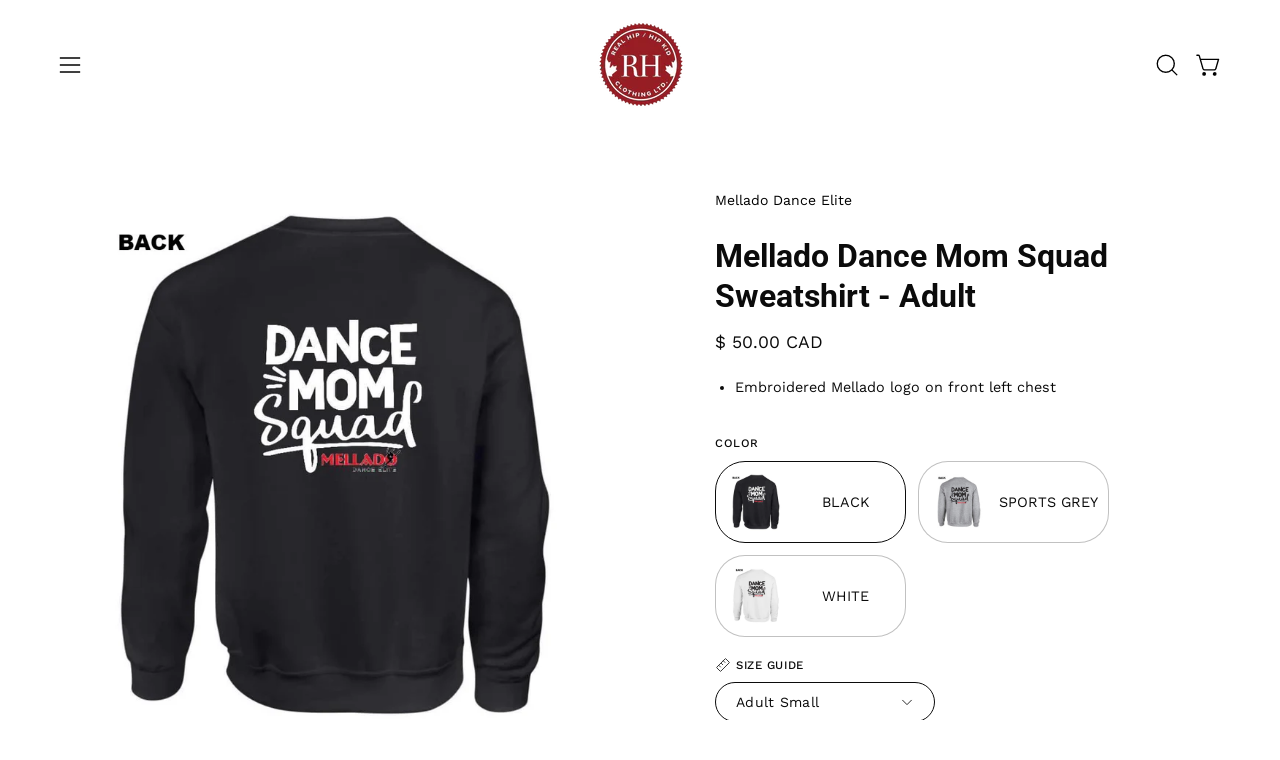

--- FILE ---
content_type: text/html; charset=utf-8
request_url: https://realhipclothing.com/products/mellado-mom-crew-neck-sweatshirt-adult
body_size: 38421
content:
<!doctype html>
<html class="no-touch page-loading" lang="en">
  <head><meta charset="utf-8">
<meta http-equiv="X-UA-Compatible" content="IE=edge">
<meta name="viewport" content="width=device-width, height=device-height, initial-scale=1.0, minimum-scale=1.0">
<link rel="canonical" href="https://realhipclothing.com/products/mellado-mom-crew-neck-sweatshirt-adult"><link rel="preconnect" href="https://fonts.shopifycdn.com" crossorigin><link rel="preload" as="font" href="//realhipclothing.com/cdn/fonts/work_sans/worksans_n4.b7973b3d07d0ace13de1b1bea9c45759cdbe12cf.woff2" type="font/woff2" crossorigin><link rel="preload" as="font" href="//realhipclothing.com/cdn/fonts/roboto/roboto_n7.f38007a10afbbde8976c4056bfe890710d51dec2.woff2" type="font/woff2" crossorigin><link rel="preload" as="image" href="//realhipclothing.com/cdn/shop/t/21/assets/loading.svg?v=91665432863842511931766939907"><style data-shopify>

  html:not(.page-loading) .loading-overlay { opacity: 0; visibility: hidden; pointer-events: none; animation: fadeOut 1s ease; transition: visibility 0s linear 1s; }

  .loading-overlay { position: fixed; top: 0; left: 0; z-index: 99999; width: 100vw; height: 100vh; display: flex; align-items: center; justify-content: center; background: var(--overlay-bg, var(--COLOR-BLACK-WHITE)); }</style><style data-shopify>.loader__image__holder { position: absolute; top: 0; left: 0; width: 100%; height: 100%; font-size: 0; display: none; align-items: center; justify-content: center; animation: pulse-loading 2s infinite ease-in-out; }
    .loader__image__holder:has(.loader__image--fallback) { animation: none; }
    .loading-image .loader__image__holder { display: flex; }
    .loader__image { max-width: 60px; height: auto; object-fit: contain; }
    .loading-image .loader__image--fallback { width: 150px; height: 150px; max-width: 150px; mask: var(--loading-svg) center center/contain no-repeat; background: var(--overlay-bg-svg, var(--COLOR-WHITE-BLACK)); }</style><script>
    const loadingAppearance = "once";
    const loaded = sessionStorage.getItem('loaded');

    if (loadingAppearance === 'once') {
      if (loaded === null) {
        sessionStorage.setItem('loaded', true);
        document.documentElement.classList.add('loading-image');
      }
    } else {
      document.documentElement.classList.add('loading-image');
    }
  </script><link rel="shortcut icon" href="//realhipclothing.com/cdn/shop/files/real_hip_clothing_ltd_bbd39f33-bd13-48e5-866e-d6e8ca211ffc_32x32.jpg?v=1634059361" type="image/png">
<title>Mellado Dance Mom Squad Sweatshirt - Adult
  
  
   &ndash; Real Hip Clothing</title><meta name="description" content="Embroidered Mellado logo on front left chest">

<meta property="og:site_name" content="Real Hip Clothing">
<meta property="og:url" content="https://realhipclothing.com/products/mellado-mom-crew-neck-sweatshirt-adult">
<meta property="og:title" content="Mellado Dance Mom Squad Sweatshirt - Adult">
<meta property="og:type" content="product">
<meta property="og:description" content="Embroidered Mellado logo on front left chest"><meta property="og:image" content="http://realhipclothing.com/cdn/shop/files/mellado_dance_crew_sweatshirt_a376b18b-0cbf-48a1-8797-5a02607c217a.jpg?v=1696448803">
  <meta property="og:image:secure_url" content="https://realhipclothing.com/cdn/shop/files/mellado_dance_crew_sweatshirt_a376b18b-0cbf-48a1-8797-5a02607c217a.jpg?v=1696448803">
  <meta property="og:image:width" content="1000">
  <meta property="og:image:height" content="1000"><meta property="og:price:amount" content="50.00">
  <meta property="og:price:currency" content="CAD"><meta name="twitter:card" content="summary_large_image">
<meta name="twitter:title" content="Mellado Dance Mom Squad Sweatshirt - Adult">
<meta name="twitter:description" content="Embroidered Mellado logo on front left chest"><style data-shopify>@font-face {
  font-family: Roboto;
  font-weight: 700;
  font-style: normal;
  font-display: swap;
  src: url("//realhipclothing.com/cdn/fonts/roboto/roboto_n7.f38007a10afbbde8976c4056bfe890710d51dec2.woff2") format("woff2"),
       url("//realhipclothing.com/cdn/fonts/roboto/roboto_n7.94bfdd3e80c7be00e128703d245c207769d763f9.woff") format("woff");
}

    @font-face {
  font-family: "Work Sans";
  font-weight: 400;
  font-style: normal;
  font-display: swap;
  src: url("//realhipclothing.com/cdn/fonts/work_sans/worksans_n4.b7973b3d07d0ace13de1b1bea9c45759cdbe12cf.woff2") format("woff2"),
       url("//realhipclothing.com/cdn/fonts/work_sans/worksans_n4.cf5ceb1e6d373a9505e637c1aff0a71d0959556d.woff") format("woff");
}

    
    @font-face {
  font-family: Pacifico;
  font-weight: 400;
  font-style: normal;
  font-display: swap;
  src: url("//realhipclothing.com/cdn/fonts/pacifico/pacifico_n4.70d15be9aa2255257fe626d87fbc1ed38436b047.woff2") format("woff2"),
       url("//realhipclothing.com/cdn/fonts/pacifico/pacifico_n4.a3007cff6385e4e75c208a720cd121ff3558d293.woff") format("woff");
}


    
      @font-face {
  font-family: Roboto;
  font-weight: 800;
  font-style: normal;
  font-display: swap;
  src: url("//realhipclothing.com/cdn/fonts/roboto/roboto_n8.3ea3f404646c199d11ccbbb2edcc942a25a911b6.woff2") format("woff2"),
       url("//realhipclothing.com/cdn/fonts/roboto/roboto_n8.d1830b4b646f875ca2c2a09cc9eafaa033b10e2d.woff") format("woff");
}

    

    
      @font-face {
  font-family: Roboto;
  font-weight: 400;
  font-style: normal;
  font-display: swap;
  src: url("//realhipclothing.com/cdn/fonts/roboto/roboto_n4.2019d890f07b1852f56ce63ba45b2db45d852cba.woff2") format("woff2"),
       url("//realhipclothing.com/cdn/fonts/roboto/roboto_n4.238690e0007583582327135619c5f7971652fa9d.woff") format("woff");
}

    

    
      @font-face {
  font-family: Roboto;
  font-weight: 900;
  font-style: normal;
  font-display: swap;
  src: url("//realhipclothing.com/cdn/fonts/roboto/roboto_n9.0c184e6fa23f90226ecbf2340f41a7f829851913.woff2") format("woff2"),
       url("//realhipclothing.com/cdn/fonts/roboto/roboto_n9.7211b7d111ec948ac853161b9ab0c32728753cde.woff") format("woff");
}

    

    
      @font-face {
  font-family: "Work Sans";
  font-weight: 100;
  font-style: normal;
  font-display: swap;
  src: url("//realhipclothing.com/cdn/fonts/work_sans/worksans_n1.3b5d001dd20dab2308442816b302d59109fb4702.woff2") format("woff2"),
       url("//realhipclothing.com/cdn/fonts/work_sans/worksans_n1.71f6bc2e8994a3e5ec539617cc389f6c083552ad.woff") format("woff");
}

    

    
      @font-face {
  font-family: "Work Sans";
  font-weight: 500;
  font-style: normal;
  font-display: swap;
  src: url("//realhipclothing.com/cdn/fonts/work_sans/worksans_n5.42fc03d7028ac0f31a2ddf10d4a2904a7483a1c4.woff2") format("woff2"),
       url("//realhipclothing.com/cdn/fonts/work_sans/worksans_n5.1f79bf93aa21696aa0428c88e39fb9f946295341.woff") format("woff");
}

    

    
      @font-face {
  font-family: "Work Sans";
  font-weight: 400;
  font-style: italic;
  font-display: swap;
  src: url("//realhipclothing.com/cdn/fonts/work_sans/worksans_i4.16ff51e3e71fc1d09ff97b9ff9ccacbeeb384ec4.woff2") format("woff2"),
       url("//realhipclothing.com/cdn/fonts/work_sans/worksans_i4.ed4a1418cba5b7f04f79e4d5c8a5f1a6bd34f23b.woff") format("woff");
}

    

    
      @font-face {
  font-family: "Work Sans";
  font-weight: 700;
  font-style: italic;
  font-display: swap;
  src: url("//realhipclothing.com/cdn/fonts/work_sans/worksans_i7.7cdba6320b03c03dcaa365743a4e0e729fe97e54.woff2") format("woff2"),
       url("//realhipclothing.com/cdn/fonts/work_sans/worksans_i7.42a9f4016982495f4c0b0fb3dc64cf8f2d0c3eaa.woff") format("woff");
}

    

    
      
    

    

    
      :root,
      .color-scheme-1 {--COLOR-BODY-BG-OPPOSITE-ALPHA-25: rgba(0, 0, 0, 0.25);
        --COLOR-PRIMARY-OPPOSITE: #ffffff;
        --COLOR-PRIMARY-LIGHTEN-DARKEN-ALPHA-20: rgba(37, 37, 37, 0.2);
        --COLOR-PRIMARY-LIGHTEN-DARKEN-ALPHA-30: rgba(37, 37, 37, 0.3);

        --PRIMARY-BUTTONS-COLOR-BG: #0b0b0b;
        --PRIMARY-BUTTONS-COLOR-TEXT: #ffffff;
        --PRIMARY-BUTTONS-COLOR-TEXT-ALPHA-10: rgba(255, 255, 255, 0.1);
        --PRIMARY-BUTTONS-COLOR-BORDER: #0b0b0b;
        --PRIMARY-BUTTONS-COLOR-HOVER: rgba(255, 255, 255, 0.2);

        --PRIMARY-BUTTONS-COLOR-LIGHTEN-DARKEN: #252525;

        --PRIMARY-BUTTONS-COLOR-ALPHA-05: rgba(11, 11, 11, 0.05);
        --PRIMARY-BUTTONS-COLOR-ALPHA-10: rgba(11, 11, 11, 0.1);
        --PRIMARY-BUTTONS-COLOR-ALPHA-50: rgba(11, 11, 11, 0.5);--COLOR-SECONDARY-OPPOSITE: #000000;
        --COLOR-SECONDARY-OPPOSITE-ALPHA-20: rgba(0, 0, 0, 0.2);
        --COLOR-SECONDARY-LIGHTEN-DARKEN-ALPHA-20: rgba(230, 230, 230, 0.2);
        --COLOR-SECONDARY-LIGHTEN-DARKEN-ALPHA-30: rgba(230, 230, 230, 0.3);

        --SECONDARY-BUTTONS-COLOR-BG: #ffffff;
        --SECONDARY-BUTTONS-COLOR-TEXT: #000000;
        --SECONDARY-BUTTONS-COLOR-TEXT-ALPHA-10: rgba(0, 0, 0, 0.1);
        --SECONDARY-BUTTONS-COLOR-BORDER: #ffffff;

        --SECONDARY-BUTTONS-COLOR-ALPHA-05: rgba(255, 255, 255, 0.05);
        --SECONDARY-BUTTONS-COLOR-ALPHA-10: rgba(255, 255, 255, 0.1);
        --SECONDARY-BUTTONS-COLOR-ALPHA-50: rgba(255, 255, 255, 0.5);--OUTLINE-BUTTONS-PRIMARY-BG: transparent;
        --OUTLINE-BUTTONS-PRIMARY-TEXT: #0b0b0b;
        --OUTLINE-BUTTONS-PRIMARY-TEXT-ALPHA-10: rgba(11, 11, 11, 0.1);
        --OUTLINE-BUTTONS-PRIMARY-BORDER: #0b0b0b;
        --OUTLINE-BUTTONS-PRIMARY-BG-HOVER: rgba(37, 37, 37, 0.2);

        --OUTLINE-BUTTONS-SECONDARY-BG: transparent;
        --OUTLINE-BUTTONS-SECONDARY-TEXT: #ffffff;
        --OUTLINE-BUTTONS-SECONDARY-TEXT-ALPHA-10: rgba(255, 255, 255, 0.1);
        --OUTLINE-BUTTONS-SECONDARY-BORDER: #ffffff;
        --OUTLINE-BUTTONS-SECONDARY-BG-HOVER: rgba(230, 230, 230, 0.2);

        --OUTLINE-BUTTONS-WHITE-BG: transparent;
        --OUTLINE-BUTTONS-WHITE-TEXT: #ffffff;
        --OUTLINE-BUTTONS-WHITE-TEXT-ALPHA-10: rgba(255, 255, 255, 0.1);
        --OUTLINE-BUTTONS-WHITE-BORDER: #ffffff;

        --OUTLINE-BUTTONS-BLACK-BG: transparent;
        --OUTLINE-BUTTONS-BLACK-TEXT: #000000;
        --OUTLINE-BUTTONS-BLACK-TEXT-ALPHA-10: rgba(0, 0, 0, 0.1);
        --OUTLINE-BUTTONS-BLACK-BORDER: #000000;--OUTLINE-SOLID-BUTTONS-PRIMARY-BG: #0b0b0b;
        --OUTLINE-SOLID-BUTTONS-PRIMARY-TEXT: #ffffff;
        --OUTLINE-SOLID-BUTTONS-PRIMARY-TEXT-ALPHA-10: rgba(255, 255, 255, 0.1);
        --OUTLINE-SOLID-BUTTONS-PRIMARY-BORDER: #ffffff;
        --OUTLINE-SOLID-BUTTONS-PRIMARY-BG-HOVER: rgba(255, 255, 255, 0.2);

        --OUTLINE-SOLID-BUTTONS-SECONDARY-BG: #ffffff;
        --OUTLINE-SOLID-BUTTONS-SECONDARY-TEXT: #000000;
        --OUTLINE-SOLID-BUTTONS-SECONDARY-TEXT-ALPHA-10: rgba(0, 0, 0, 0.1);
        --OUTLINE-SOLID-BUTTONS-SECONDARY-BORDER: #000000;
        --OUTLINE-SOLID-BUTTONS-SECONDARY-BG-HOVER: rgba(0, 0, 0, 0.2);

        --OUTLINE-SOLID-BUTTONS-WHITE-BG: #ffffff;
        --OUTLINE-SOLID-BUTTONS-WHITE-TEXT: #000000;
        --OUTLINE-SOLID-BUTTONS-WHITE-TEXT-ALPHA-10: rgba(0, 0, 0, 0.1);
        --OUTLINE-SOLID-BUTTONS-WHITE-BORDER: #000000;

        --OUTLINE-SOLID-BUTTONS-BLACK-BG: #000000;
        --OUTLINE-SOLID-BUTTONS-BLACK-TEXT: #ffffff;
        --OUTLINE-SOLID-BUTTONS-BLACK-TEXT-ALPHA-10: rgba(255, 255, 255, 0.1);
        --OUTLINE-SOLID-BUTTONS-BLACK-BORDER: #ffffff;--COLOR-HEADING: #0b0b0b;
        --COLOR-TEXT: #0b0b0b;
        --COLOR-TEXT-DARKEN: #000000;
        --COLOR-TEXT-LIGHTEN: #3e3e3e;
        --COLOR-TEXT-ALPHA-5: rgba(11, 11, 11, 0.05);
        --COLOR-TEXT-ALPHA-8: rgba(11, 11, 11, 0.08);
        --COLOR-TEXT-ALPHA-10: rgba(11, 11, 11, 0.1);
        --COLOR-TEXT-ALPHA-15: rgba(11, 11, 11, 0.15);
        --COLOR-TEXT-ALPHA-20: rgba(11, 11, 11, 0.2);
        --COLOR-TEXT-ALPHA-25: rgba(11, 11, 11, 0.25);
        --COLOR-TEXT-ALPHA-50: rgba(11, 11, 11, 0.5);
        --COLOR-TEXT-ALPHA-60: rgba(11, 11, 11, 0.6);
        --COLOR-TEXT-ALPHA-85: rgba(11, 11, 11, 0.85);

        --COLOR-BG-RGB: 255, 255, 255;
        --COLOR-BG-GRADIENT: #ffffff;
        --COLOR-BG: #ffffff;
        --COLOR-BG-ALPHA-25: rgba(255, 255, 255, 0.25);
        --COLOR-BG-ALPHA-35: rgba(255, 255, 255, 0.35);
        --COLOR-BG-ALPHA-60: rgba(255, 255, 255, 0.6);
        --COLOR-BG-ALPHA-65: rgba(255, 255, 255, 0.65);
        --COLOR-BG-ALPHA-85: rgba(255, 255, 255, 0.85);
        --COLOR-BG-DARKEN: #e6e6e6;
        --COLOR-BG-LIGHTEN-DARKEN: #e6e6e6;
        --COLOR-BG-LIGHTEN-DARKEN-SHIMMER-BG: #fafafa;
        --COLOR-BG-LIGHTEN-DARKEN-SHIMMER-EFFECT: #f5f5f5;
        --COLOR-BG-LIGHTEN-DARKEN-SHIMMER-ENHANCEMENT: #000000;
        --COLOR-BG-LIGHTEN-DARKEN-FOREGROUND: #f7f7f7;
        --COLOR-BG-LIGHTEN-DARKEN-HIGHLIGHT: #d9d9d9;
        --COLOR-BG-LIGHTEN-DARKEN-SEARCH-LOADER: #cccccc;
        --COLOR-BG-LIGHTEN-DARKEN-SEARCH-LOADER-LINE: #e6e6e6;
        --COLOR-BG-LIGHTEN-DARKEN-2: #cdcdcd;
        --COLOR-BG-LIGHTEN-DARKEN-3: #c0c0c0;
        --COLOR-BG-LIGHTEN-DARKEN-4: #b3b3b3;
        --COLOR-BG-LIGHTEN-DARKEN-5: #a6a6a6;
        --COLOR-BG-LIGHTEN-DARKEN-6: #9a9a9a;
        --COLOR-BG-LIGHTEN-DARKEN-CONTRAST: #b3b3b3;
        --COLOR-BG-LIGHTEN-DARKEN-CONTRAST-2: #a6a6a6;
        --COLOR-BG-LIGHTEN-DARKEN-CONTRAST-3: #999999;
        --COLOR-BG-LIGHTEN-DARKEN-CONTRAST-4: #8c8c8c;
        --COLOR-BG-LIGHTEN-DARKEN-CONTRAST-5: #808080;
        --COLOR-BG-LIGHTEN-DARKEN-CONTRAST-6: #737373;

        --COLOR-INPUT-BG: #ffffff;

        --COLOR-ACCENT: #fff7f2;
        --COLOR-ACCENT-TEXT: #000;
        --COLOR-ACCENT-OPPOSITE: #000000;
        --COLOR-ACCENT-MIX-ALPHA: rgba(128, 124, 121, 0.25);

        --COLOR-BORDER: #000000;
        --COLOR-BORDER-ALPHA-15: rgba(0, 0, 0, 0.15);
        --COLOR-BORDER-ALPHA-30: rgba(0, 0, 0, 0.3);
        --COLOR-BORDER-ALPHA-50: rgba(0, 0, 0, 0.5);
        --COLOR-BORDER-ALPHA-65: rgba(0, 0, 0, 0.65);
        --COLOR-BORDER-LIGHTEN-DARKEN: #4d4d4d;
        --COLOR-BORDER-HAIRLINE: #f7f7f7;
        --COLOR-LINK: #000000;
        --COLOR-BG-OVERLAY: rgba(0, 0, 0, 0.15);--COLOR-QUICK-ADD-BG: #ffffff;
        --COLOR-QUICK-ADD-TEXT: #000000;--COLOR-UPSELLS-BG: #f7f6f4;
        --COLOR-UPSELLS-TEXT: #0b0b0b;
        --COLOR-UPSELLS-TEXT-LIGHTEN: #3e3e3e;
        --COLOR-UPSELLS-DISABLED-GREY-DARKEN: rgba(11, 11, 11, 0.45);
        --UPSELLS-HEIGHT: 130px;
        --UPSELLS-IMAGE-WIDTH: 30%;

        --COLOR-DISABLED-GREY: rgba(11, 11, 11, 0.05);
        --COLOR-DISABLED-GREY-DARKEN: rgba(11, 11, 11, 0.45);

        /* Dynamic color variables */
        --bg: var(--COLOR-BG-GRADIENT, var(--COLOR-BG));
        --text: var(--COLOR-TEXT);
        --heading: var(--COLOR-HEADING);
        --accent: var(--COLOR-ACCENT);
        --border: var(--COLOR-BORDER);
        --bg-alpha-25: var(--COLOR-BG-ALPHA-25);
        --bg-alpha-35: var(--COLOR-BG-ALPHA-35);
        --bg-alpha-60: var(--COLOR-BG-ALPHA-60);
        --bg-darken: var(--COLOR-BG-DARKEN);
        --bg-lighten-darken: var(--COLOR-BG-LIGHTEN-DARKEN);
        --bg-lighten-darken-shimmer-bg: var(--COLOR-BG-LIGHTEN-DARKEN-SHIMMER-BG);
        --bg-lighten-darken-shimmer-effect: var(--COLOR-BG-LIGHTEN-DARKEN-SHIMMER-EFFECT);
        --bg-lighten-darken-shimmer-enhancement: var(--COLOR-BG-LIGHTEN-DARKEN-SHIMMER-ENHANCEMENT);
        --bg-lighten-darken-foreground: var(--COLOR-BG-LIGHTEN-DARKEN-FOREGROUND);
        --bg-lighten-darken-highlight: var(--COLOR-BG-LIGHTEN-DARKEN-HIGHLIGHT);
        --bg-lighten-darken-search-loader: var(--COLOR-BG-LIGHTEN-DARKEN-SEARCH-LOADER);
        --bg-lighten-darken-search-loader-line: var(--COLOR-BG-LIGHTEN-DARKEN-SEARCH-LOADER-LINE);
        --bg-lighten-darken-contrast: var(--COLOR-BG-LIGHTEN-DARKEN-CONTRAST);
        --overlay: #0000004d;
        --bg-overlay: rgba(255, 255, 255, 0.5);
        --link: var(--COLOR-LINK);
        --text-darken: var(--COLOR-TEXT-DARKEN);
        --text-lighten: var(--COLOR-TEXT-LIGHTEN);
        --text-alpha-5: var(--COLOR-TEXT-ALPHA-5);
        --text-alpha-8: var(--COLOR-TEXT-ALPHA-8);
        --text-alpha-10: var(--COLOR-TEXT-ALPHA-10);
        --text-alpha-15: var(--COLOR-TEXT-ALPHA-15);
        --text-alpha-25: var(--COLOR-TEXT-ALPHA-25);
        --text-alpha-50: var(--COLOR-TEXT-ALPHA-50);
        --text-alpha-60: var(--COLOR-TEXT-ALPHA-60);
        --text-alpha-85: var(--COLOR-TEXT-ALPHA-85);
        --accent-text: var(--COLOR-ACCENT-TEXT);
        --sale-bg: var(--COLOR-SALE-BG);
        --sale-text: var(--COLOR-SALE-TEXT);
        --custom-bg: var(--COLOR-CUSTOM-BG);
        --custom-text: var(--COLOR-CUSTOM-TEXT);
        --sold-bg: var(--COLOR-SOLD-BG);
        --sold-text: var(--COLOR-SOLD-TEXT);
        --saving-bg: var(--COLOR-SAVING-BG);
        --saving-text: var(--COLOR-SAVING-TEXT);
        --input-bg: var(--COLOR-INPUT-BG);
        --border-alpha-15: var(--COLOR-BORDER-ALPHA-15);
        --border-alpha-30: var(--COLOR-BORDER-ALPHA-30);
        --border-alpha-50: var(--COLOR-BORDER-ALPHA-50);
        --border-alpha-65: var(--COLOR-BORDER-ALPHA-65);
        --border-lighten-darken: var(--COLOR-BORDER-LIGHTEN-DARKEN);
        --hairline: var(--COLOR-BORDER-HAIRLINE);
        --error: var(--COLOR-ERROR);
        --error-bg: var(--COLOR-ERROR-BG);
        --success: var(--COLOR-SUCCESS);
        --success-bg: var(--COLOR-SUCCESS-BG);
        --disabled-grey: var(--COLOR-DISABLED-GREY);
        --disabled-grey-darken: var(--COLOR-DISABLED-GREY-DARKEN);
        --white: var(--COLOR-WHITE);
        --white-darken: var(--COLOR-WHITE-DARKEN);
        --white-alpha-10: var(--COLOR-WHITE-ALPHA-10);
        --white-alpha-20: var(--COLOR-WHITE-ALPHA-20);
        --white-alpha-25: var(--COLOR-WHITE-ALPHA-25);
        --white-alpha-50: var(--COLOR-WHITE-ALPHA-50);
        --white-alpha-60: var(--COLOR-WHITE-ALPHA-60);
        --black: var(--COLOR-BLACK);
        --black-lighten: var(--COLOR-BLACK-LIGHTEN);
        --black-alpha-05: var(--COLOR-BLACK-ALPHA-05);
        --black-alpha-10: var(--COLOR-BLACK-ALPHA-10);
        --black-alpha-20: var(--COLOR-BLACK-ALPHA-20);
        --black-alpha-25: var(--COLOR-BLACK-ALPHA-25);
        --black-alpha-50: var(--COLOR-BLACK-ALPHA-50);
        --black-alpha-60: var(--COLOR-BLACK-ALPHA-60);
        --upsells-bg: var(--COLOR-UPSELLS-BG);
        --upsells-text: var(--COLOR-UPSELLS-TEXT);
        --upsells-text-lighten: var(--COLOR-UPSELLS-TEXT-LIGHTEN);
        --upsells-disabled-grey-darken: var(--COLOR-UPSELLS-DISABLED-GREY-DARKEN);
      }
    
      
      .color-scheme-2 {--COLOR-BODY-BG-OPPOSITE-ALPHA-25: rgba(0, 0, 0, 0.25);
        --COLOR-PRIMARY-OPPOSITE: #000000;
        --COLOR-PRIMARY-LIGHTEN-DARKEN-ALPHA-20: rgba(226, 222, 214, 0.2);
        --COLOR-PRIMARY-LIGHTEN-DARKEN-ALPHA-30: rgba(226, 222, 214, 0.3);

        --PRIMARY-BUTTONS-COLOR-BG: #f7f6f4;
        --PRIMARY-BUTTONS-COLOR-TEXT: #000000;
        --PRIMARY-BUTTONS-COLOR-TEXT-ALPHA-10: rgba(0, 0, 0, 0.1);
        --PRIMARY-BUTTONS-COLOR-BORDER: #f7f6f4;
        --PRIMARY-BUTTONS-COLOR-HOVER: rgba(0, 0, 0, 0.2);

        --PRIMARY-BUTTONS-COLOR-LIGHTEN-DARKEN: #e2ded6;

        --PRIMARY-BUTTONS-COLOR-ALPHA-05: rgba(247, 246, 244, 0.05);
        --PRIMARY-BUTTONS-COLOR-ALPHA-10: rgba(247, 246, 244, 0.1);
        --PRIMARY-BUTTONS-COLOR-ALPHA-50: rgba(247, 246, 244, 0.5);--COLOR-SECONDARY-OPPOSITE: #ffffff;
        --COLOR-SECONDARY-OPPOSITE-ALPHA-20: rgba(255, 255, 255, 0.2);
        --COLOR-SECONDARY-LIGHTEN-DARKEN-ALPHA-20: rgba(37, 37, 37, 0.2);
        --COLOR-SECONDARY-LIGHTEN-DARKEN-ALPHA-30: rgba(37, 37, 37, 0.3);

        --SECONDARY-BUTTONS-COLOR-BG: #0b0b0b;
        --SECONDARY-BUTTONS-COLOR-TEXT: #ffffff;
        --SECONDARY-BUTTONS-COLOR-TEXT-ALPHA-10: rgba(255, 255, 255, 0.1);
        --SECONDARY-BUTTONS-COLOR-BORDER: #0b0b0b;

        --SECONDARY-BUTTONS-COLOR-ALPHA-05: rgba(11, 11, 11, 0.05);
        --SECONDARY-BUTTONS-COLOR-ALPHA-10: rgba(11, 11, 11, 0.1);
        --SECONDARY-BUTTONS-COLOR-ALPHA-50: rgba(11, 11, 11, 0.5);--OUTLINE-BUTTONS-PRIMARY-BG: transparent;
        --OUTLINE-BUTTONS-PRIMARY-TEXT: #f7f6f4;
        --OUTLINE-BUTTONS-PRIMARY-TEXT-ALPHA-10: rgba(247, 246, 244, 0.1);
        --OUTLINE-BUTTONS-PRIMARY-BORDER: #f7f6f4;
        --OUTLINE-BUTTONS-PRIMARY-BG-HOVER: rgba(226, 222, 214, 0.2);

        --OUTLINE-BUTTONS-SECONDARY-BG: transparent;
        --OUTLINE-BUTTONS-SECONDARY-TEXT: #0b0b0b;
        --OUTLINE-BUTTONS-SECONDARY-TEXT-ALPHA-10: rgba(11, 11, 11, 0.1);
        --OUTLINE-BUTTONS-SECONDARY-BORDER: #0b0b0b;
        --OUTLINE-BUTTONS-SECONDARY-BG-HOVER: rgba(37, 37, 37, 0.2);

        --OUTLINE-BUTTONS-WHITE-BG: transparent;
        --OUTLINE-BUTTONS-WHITE-TEXT: #ffffff;
        --OUTLINE-BUTTONS-WHITE-TEXT-ALPHA-10: rgba(255, 255, 255, 0.1);
        --OUTLINE-BUTTONS-WHITE-BORDER: #ffffff;

        --OUTLINE-BUTTONS-BLACK-BG: transparent;
        --OUTLINE-BUTTONS-BLACK-TEXT: #000000;
        --OUTLINE-BUTTONS-BLACK-TEXT-ALPHA-10: rgba(0, 0, 0, 0.1);
        --OUTLINE-BUTTONS-BLACK-BORDER: #000000;--OUTLINE-SOLID-BUTTONS-PRIMARY-BG: #f7f6f4;
        --OUTLINE-SOLID-BUTTONS-PRIMARY-TEXT: #000000;
        --OUTLINE-SOLID-BUTTONS-PRIMARY-TEXT-ALPHA-10: rgba(0, 0, 0, 0.1);
        --OUTLINE-SOLID-BUTTONS-PRIMARY-BORDER: #000000;
        --OUTLINE-SOLID-BUTTONS-PRIMARY-BG-HOVER: rgba(0, 0, 0, 0.2);

        --OUTLINE-SOLID-BUTTONS-SECONDARY-BG: #0b0b0b;
        --OUTLINE-SOLID-BUTTONS-SECONDARY-TEXT: #ffffff;
        --OUTLINE-SOLID-BUTTONS-SECONDARY-TEXT-ALPHA-10: rgba(255, 255, 255, 0.1);
        --OUTLINE-SOLID-BUTTONS-SECONDARY-BORDER: #ffffff;
        --OUTLINE-SOLID-BUTTONS-SECONDARY-BG-HOVER: rgba(255, 255, 255, 0.2);

        --OUTLINE-SOLID-BUTTONS-WHITE-BG: #ffffff;
        --OUTLINE-SOLID-BUTTONS-WHITE-TEXT: #000000;
        --OUTLINE-SOLID-BUTTONS-WHITE-TEXT-ALPHA-10: rgba(0, 0, 0, 0.1);
        --OUTLINE-SOLID-BUTTONS-WHITE-BORDER: #000000;

        --OUTLINE-SOLID-BUTTONS-BLACK-BG: #000000;
        --OUTLINE-SOLID-BUTTONS-BLACK-TEXT: #ffffff;
        --OUTLINE-SOLID-BUTTONS-BLACK-TEXT-ALPHA-10: rgba(255, 255, 255, 0.1);
        --OUTLINE-SOLID-BUTTONS-BLACK-BORDER: #ffffff;--COLOR-HEADING: #000000;
        --COLOR-TEXT: #000000;
        --COLOR-TEXT-DARKEN: #000000;
        --COLOR-TEXT-LIGHTEN: #333333;
        --COLOR-TEXT-ALPHA-5: rgba(0, 0, 0, 0.05);
        --COLOR-TEXT-ALPHA-8: rgba(0, 0, 0, 0.08);
        --COLOR-TEXT-ALPHA-10: rgba(0, 0, 0, 0.1);
        --COLOR-TEXT-ALPHA-15: rgba(0, 0, 0, 0.15);
        --COLOR-TEXT-ALPHA-20: rgba(0, 0, 0, 0.2);
        --COLOR-TEXT-ALPHA-25: rgba(0, 0, 0, 0.25);
        --COLOR-TEXT-ALPHA-50: rgba(0, 0, 0, 0.5);
        --COLOR-TEXT-ALPHA-60: rgba(0, 0, 0, 0.6);
        --COLOR-TEXT-ALPHA-85: rgba(0, 0, 0, 0.85);

        --COLOR-BG-RGB: 255, 247, 242;
        --COLOR-BG-GRADIENT: #fff7f2;
        --COLOR-BG: #fff7f2;
        --COLOR-BG-ALPHA-25: rgba(255, 247, 242, 0.25);
        --COLOR-BG-ALPHA-35: rgba(255, 247, 242, 0.35);
        --COLOR-BG-ALPHA-60: rgba(255, 247, 242, 0.6);
        --COLOR-BG-ALPHA-65: rgba(255, 247, 242, 0.65);
        --COLOR-BG-ALPHA-85: rgba(255, 247, 242, 0.85);
        --COLOR-BG-DARKEN: #ffd8bf;
        --COLOR-BG-LIGHTEN-DARKEN: #ffd8bf;
        --COLOR-BG-LIGHTEN-DARKEN-SHIMMER-BG: #fff1e8;
        --COLOR-BG-LIGHTEN-DARKEN-SHIMMER-EFFECT: #ffeade;
        --COLOR-BG-LIGHTEN-DARKEN-SHIMMER-ENHANCEMENT: #000000;
        --COLOR-BG-LIGHTEN-DARKEN-FOREGROUND: #ffeee3;
        --COLOR-BG-LIGHTEN-DARKEN-HIGHLIGHT: #ffc8a6;
        --COLOR-BG-LIGHTEN-DARKEN-SEARCH-LOADER: #ffb88c;
        --COLOR-BG-LIGHTEN-DARKEN-SEARCH-LOADER-LINE: #ffd8bf;
        --COLOR-BG-LIGHTEN-DARKEN-2: #ffb98c;
        --COLOR-BG-LIGHTEN-DARKEN-3: #ffa972;
        --COLOR-BG-LIGHTEN-DARKEN-4: #ff9a59;
        --COLOR-BG-LIGHTEN-DARKEN-5: #ff8a40;
        --COLOR-BG-LIGHTEN-DARKEN-6: #ff7b26;
        --COLOR-BG-LIGHTEN-DARKEN-CONTRAST: #ff9959;
        --COLOR-BG-LIGHTEN-DARKEN-CONTRAST-2: #ff8940;
        --COLOR-BG-LIGHTEN-DARKEN-CONTRAST-3: #ff7926;
        --COLOR-BG-LIGHTEN-DARKEN-CONTRAST-4: #ff6a0d;
        --COLOR-BG-LIGHTEN-DARKEN-CONTRAST-5: #f25d00;
        --COLOR-BG-LIGHTEN-DARKEN-CONTRAST-6: #d95300;

        --COLOR-INPUT-BG: #fff7f2;

        --COLOR-ACCENT: #d02e2e;
        --COLOR-ACCENT-TEXT: #fff;
        --COLOR-ACCENT-OPPOSITE: #ffffff;
        --COLOR-ACCENT-MIX-ALPHA: rgba(104, 23, 23, 0.1);

        --COLOR-BORDER: #000000;
        --COLOR-BORDER-ALPHA-15: rgba(0, 0, 0, 0.15);
        --COLOR-BORDER-ALPHA-30: rgba(0, 0, 0, 0.3);
        --COLOR-BORDER-ALPHA-50: rgba(0, 0, 0, 0.5);
        --COLOR-BORDER-ALPHA-65: rgba(0, 0, 0, 0.65);
        --COLOR-BORDER-LIGHTEN-DARKEN: #4d4d4d;
        --COLOR-BORDER-HAIRLINE: #ffeee3;
        --COLOR-LINK: #000000;
        --COLOR-BG-OVERLAY: rgba(0, 0, 0, 0.15);--COLOR-QUICK-ADD-BG: #ffffff;
        --COLOR-QUICK-ADD-TEXT: #000000;--COLOR-UPSELLS-BG: #fff7f2;
        --COLOR-UPSELLS-TEXT: #000000;
        --COLOR-UPSELLS-TEXT-LIGHTEN: #333333;
        --COLOR-UPSELLS-DISABLED-GREY-DARKEN: rgba(0, 0, 0, 0.45);
        --UPSELLS-HEIGHT: 130px;
        --UPSELLS-IMAGE-WIDTH: 30%;

        --COLOR-DISABLED-GREY: rgba(0, 0, 0, 0.05);
        --COLOR-DISABLED-GREY-DARKEN: rgba(0, 0, 0, 0.45);

        /* Dynamic color variables */
        --bg: var(--COLOR-BG-GRADIENT, var(--COLOR-BG));
        --text: var(--COLOR-TEXT);
        --heading: var(--COLOR-HEADING);
        --accent: var(--COLOR-ACCENT);
        --border: var(--COLOR-BORDER);
        --bg-alpha-25: var(--COLOR-BG-ALPHA-25);
        --bg-alpha-35: var(--COLOR-BG-ALPHA-35);
        --bg-alpha-60: var(--COLOR-BG-ALPHA-60);
        --bg-darken: var(--COLOR-BG-DARKEN);
        --bg-lighten-darken: var(--COLOR-BG-LIGHTEN-DARKEN);
        --bg-lighten-darken-shimmer-bg: var(--COLOR-BG-LIGHTEN-DARKEN-SHIMMER-BG);
        --bg-lighten-darken-shimmer-effect: var(--COLOR-BG-LIGHTEN-DARKEN-SHIMMER-EFFECT);
        --bg-lighten-darken-shimmer-enhancement: var(--COLOR-BG-LIGHTEN-DARKEN-SHIMMER-ENHANCEMENT);
        --bg-lighten-darken-foreground: var(--COLOR-BG-LIGHTEN-DARKEN-FOREGROUND);
        --bg-lighten-darken-highlight: var(--COLOR-BG-LIGHTEN-DARKEN-HIGHLIGHT);
        --bg-lighten-darken-search-loader: var(--COLOR-BG-LIGHTEN-DARKEN-SEARCH-LOADER);
        --bg-lighten-darken-search-loader-line: var(--COLOR-BG-LIGHTEN-DARKEN-SEARCH-LOADER-LINE);
        --bg-lighten-darken-contrast: var(--COLOR-BG-LIGHTEN-DARKEN-CONTRAST);
        --overlay: #0000004d;
        --bg-overlay: rgba(255, 255, 255, 0.5);
        --link: var(--COLOR-LINK);
        --text-darken: var(--COLOR-TEXT-DARKEN);
        --text-lighten: var(--COLOR-TEXT-LIGHTEN);
        --text-alpha-5: var(--COLOR-TEXT-ALPHA-5);
        --text-alpha-8: var(--COLOR-TEXT-ALPHA-8);
        --text-alpha-10: var(--COLOR-TEXT-ALPHA-10);
        --text-alpha-15: var(--COLOR-TEXT-ALPHA-15);
        --text-alpha-25: var(--COLOR-TEXT-ALPHA-25);
        --text-alpha-50: var(--COLOR-TEXT-ALPHA-50);
        --text-alpha-60: var(--COLOR-TEXT-ALPHA-60);
        --text-alpha-85: var(--COLOR-TEXT-ALPHA-85);
        --accent-text: var(--COLOR-ACCENT-TEXT);
        --sale-bg: var(--COLOR-SALE-BG);
        --sale-text: var(--COLOR-SALE-TEXT);
        --custom-bg: var(--COLOR-CUSTOM-BG);
        --custom-text: var(--COLOR-CUSTOM-TEXT);
        --sold-bg: var(--COLOR-SOLD-BG);
        --sold-text: var(--COLOR-SOLD-TEXT);
        --saving-bg: var(--COLOR-SAVING-BG);
        --saving-text: var(--COLOR-SAVING-TEXT);
        --input-bg: var(--COLOR-INPUT-BG);
        --border-alpha-15: var(--COLOR-BORDER-ALPHA-15);
        --border-alpha-30: var(--COLOR-BORDER-ALPHA-30);
        --border-alpha-50: var(--COLOR-BORDER-ALPHA-50);
        --border-alpha-65: var(--COLOR-BORDER-ALPHA-65);
        --border-lighten-darken: var(--COLOR-BORDER-LIGHTEN-DARKEN);
        --hairline: var(--COLOR-BORDER-HAIRLINE);
        --error: var(--COLOR-ERROR);
        --error-bg: var(--COLOR-ERROR-BG);
        --success: var(--COLOR-SUCCESS);
        --success-bg: var(--COLOR-SUCCESS-BG);
        --disabled-grey: var(--COLOR-DISABLED-GREY);
        --disabled-grey-darken: var(--COLOR-DISABLED-GREY-DARKEN);
        --white: var(--COLOR-WHITE);
        --white-darken: var(--COLOR-WHITE-DARKEN);
        --white-alpha-10: var(--COLOR-WHITE-ALPHA-10);
        --white-alpha-20: var(--COLOR-WHITE-ALPHA-20);
        --white-alpha-25: var(--COLOR-WHITE-ALPHA-25);
        --white-alpha-50: var(--COLOR-WHITE-ALPHA-50);
        --white-alpha-60: var(--COLOR-WHITE-ALPHA-60);
        --black: var(--COLOR-BLACK);
        --black-lighten: var(--COLOR-BLACK-LIGHTEN);
        --black-alpha-05: var(--COLOR-BLACK-ALPHA-05);
        --black-alpha-10: var(--COLOR-BLACK-ALPHA-10);
        --black-alpha-20: var(--COLOR-BLACK-ALPHA-20);
        --black-alpha-25: var(--COLOR-BLACK-ALPHA-25);
        --black-alpha-50: var(--COLOR-BLACK-ALPHA-50);
        --black-alpha-60: var(--COLOR-BLACK-ALPHA-60);
        --upsells-bg: var(--COLOR-UPSELLS-BG);
        --upsells-text: var(--COLOR-UPSELLS-TEXT);
        --upsells-text-lighten: var(--COLOR-UPSELLS-TEXT-LIGHTEN);
        --upsells-disabled-grey-darken: var(--COLOR-UPSELLS-DISABLED-GREY-DARKEN);
      }
    
      
      .color-scheme-3 {--COLOR-BODY-BG-OPPOSITE-ALPHA-25: rgba(255, 255, 255, 0.25);
        --COLOR-PRIMARY-OPPOSITE: #000000;
        --COLOR-PRIMARY-LIGHTEN-DARKEN-ALPHA-20: rgba(255, 221, 191, 0.2);
        --COLOR-PRIMARY-LIGHTEN-DARKEN-ALPHA-30: rgba(255, 221, 191, 0.3);

        --PRIMARY-BUTTONS-COLOR-BG: #fff8f2;
        --PRIMARY-BUTTONS-COLOR-TEXT: #000000;
        --PRIMARY-BUTTONS-COLOR-TEXT-ALPHA-10: rgba(0, 0, 0, 0.1);
        --PRIMARY-BUTTONS-COLOR-BORDER: #fff8f2;
        --PRIMARY-BUTTONS-COLOR-HOVER: rgba(0, 0, 0, 0.2);

        --PRIMARY-BUTTONS-COLOR-LIGHTEN-DARKEN: #ffddbf;

        --PRIMARY-BUTTONS-COLOR-ALPHA-05: rgba(255, 248, 242, 0.05);
        --PRIMARY-BUTTONS-COLOR-ALPHA-10: rgba(255, 248, 242, 0.1);
        --PRIMARY-BUTTONS-COLOR-ALPHA-50: rgba(255, 248, 242, 0.5);--COLOR-SECONDARY-OPPOSITE: #000000;
        --COLOR-SECONDARY-OPPOSITE-ALPHA-20: rgba(0, 0, 0, 0.2);
        --COLOR-SECONDARY-LIGHTEN-DARKEN-ALPHA-20: rgba(226, 222, 214, 0.2);
        --COLOR-SECONDARY-LIGHTEN-DARKEN-ALPHA-30: rgba(226, 222, 214, 0.3);

        --SECONDARY-BUTTONS-COLOR-BG: #f7f6f4;
        --SECONDARY-BUTTONS-COLOR-TEXT: #000000;
        --SECONDARY-BUTTONS-COLOR-TEXT-ALPHA-10: rgba(0, 0, 0, 0.1);
        --SECONDARY-BUTTONS-COLOR-BORDER: #f7f6f4;

        --SECONDARY-BUTTONS-COLOR-ALPHA-05: rgba(247, 246, 244, 0.05);
        --SECONDARY-BUTTONS-COLOR-ALPHA-10: rgba(247, 246, 244, 0.1);
        --SECONDARY-BUTTONS-COLOR-ALPHA-50: rgba(247, 246, 244, 0.5);--OUTLINE-BUTTONS-PRIMARY-BG: transparent;
        --OUTLINE-BUTTONS-PRIMARY-TEXT: #fff8f2;
        --OUTLINE-BUTTONS-PRIMARY-TEXT-ALPHA-10: rgba(255, 248, 242, 0.1);
        --OUTLINE-BUTTONS-PRIMARY-BORDER: #fff8f2;
        --OUTLINE-BUTTONS-PRIMARY-BG-HOVER: rgba(255, 221, 191, 0.2);

        --OUTLINE-BUTTONS-SECONDARY-BG: transparent;
        --OUTLINE-BUTTONS-SECONDARY-TEXT: #f7f6f4;
        --OUTLINE-BUTTONS-SECONDARY-TEXT-ALPHA-10: rgba(247, 246, 244, 0.1);
        --OUTLINE-BUTTONS-SECONDARY-BORDER: #f7f6f4;
        --OUTLINE-BUTTONS-SECONDARY-BG-HOVER: rgba(226, 222, 214, 0.2);

        --OUTLINE-BUTTONS-WHITE-BG: transparent;
        --OUTLINE-BUTTONS-WHITE-TEXT: #ffffff;
        --OUTLINE-BUTTONS-WHITE-TEXT-ALPHA-10: rgba(255, 255, 255, 0.1);
        --OUTLINE-BUTTONS-WHITE-BORDER: #ffffff;

        --OUTLINE-BUTTONS-BLACK-BG: transparent;
        --OUTLINE-BUTTONS-BLACK-TEXT: #000000;
        --OUTLINE-BUTTONS-BLACK-TEXT-ALPHA-10: rgba(0, 0, 0, 0.1);
        --OUTLINE-BUTTONS-BLACK-BORDER: #000000;--OUTLINE-SOLID-BUTTONS-PRIMARY-BG: #fff8f2;
        --OUTLINE-SOLID-BUTTONS-PRIMARY-TEXT: #000000;
        --OUTLINE-SOLID-BUTTONS-PRIMARY-TEXT-ALPHA-10: rgba(0, 0, 0, 0.1);
        --OUTLINE-SOLID-BUTTONS-PRIMARY-BORDER: #000000;
        --OUTLINE-SOLID-BUTTONS-PRIMARY-BG-HOVER: rgba(0, 0, 0, 0.2);

        --OUTLINE-SOLID-BUTTONS-SECONDARY-BG: #f7f6f4;
        --OUTLINE-SOLID-BUTTONS-SECONDARY-TEXT: #000000;
        --OUTLINE-SOLID-BUTTONS-SECONDARY-TEXT-ALPHA-10: rgba(0, 0, 0, 0.1);
        --OUTLINE-SOLID-BUTTONS-SECONDARY-BORDER: #000000;
        --OUTLINE-SOLID-BUTTONS-SECONDARY-BG-HOVER: rgba(0, 0, 0, 0.2);

        --OUTLINE-SOLID-BUTTONS-WHITE-BG: #ffffff;
        --OUTLINE-SOLID-BUTTONS-WHITE-TEXT: #000000;
        --OUTLINE-SOLID-BUTTONS-WHITE-TEXT-ALPHA-10: rgba(0, 0, 0, 0.1);
        --OUTLINE-SOLID-BUTTONS-WHITE-BORDER: #000000;

        --OUTLINE-SOLID-BUTTONS-BLACK-BG: #000000;
        --OUTLINE-SOLID-BUTTONS-BLACK-TEXT: #ffffff;
        --OUTLINE-SOLID-BUTTONS-BLACK-TEXT-ALPHA-10: rgba(255, 255, 255, 0.1);
        --OUTLINE-SOLID-BUTTONS-BLACK-BORDER: #ffffff;--COLOR-HEADING: #ffffff;
        --COLOR-TEXT: #ffffff;
        --COLOR-TEXT-DARKEN: #cccccc;
        --COLOR-TEXT-LIGHTEN: #ffffff;
        --COLOR-TEXT-ALPHA-5: rgba(255, 255, 255, 0.05);
        --COLOR-TEXT-ALPHA-8: rgba(255, 255, 255, 0.08);
        --COLOR-TEXT-ALPHA-10: rgba(255, 255, 255, 0.1);
        --COLOR-TEXT-ALPHA-15: rgba(255, 255, 255, 0.15);
        --COLOR-TEXT-ALPHA-20: rgba(255, 255, 255, 0.2);
        --COLOR-TEXT-ALPHA-25: rgba(255, 255, 255, 0.25);
        --COLOR-TEXT-ALPHA-50: rgba(255, 255, 255, 0.5);
        --COLOR-TEXT-ALPHA-60: rgba(255, 255, 255, 0.6);
        --COLOR-TEXT-ALPHA-85: rgba(255, 255, 255, 0.85);

        --COLOR-BG-RGB: 11, 11, 11;
        --COLOR-BG-GRADIENT: #0b0b0b;
        --COLOR-BG: #0b0b0b;
        --COLOR-BG-ALPHA-25: rgba(11, 11, 11, 0.25);
        --COLOR-BG-ALPHA-35: rgba(11, 11, 11, 0.35);
        --COLOR-BG-ALPHA-60: rgba(11, 11, 11, 0.6);
        --COLOR-BG-ALPHA-65: rgba(11, 11, 11, 0.65);
        --COLOR-BG-ALPHA-85: rgba(11, 11, 11, 0.85);
        --COLOR-BG-DARKEN: #000000;
        --COLOR-BG-LIGHTEN-DARKEN: #252525;
        --COLOR-BG-LIGHTEN-DARKEN-SHIMMER-BG: #181818;
        --COLOR-BG-LIGHTEN-DARKEN-SHIMMER-EFFECT: #1d1d1d;
        --COLOR-BG-LIGHTEN-DARKEN-SHIMMER-ENHANCEMENT: #ffffff;
        --COLOR-BG-LIGHTEN-DARKEN-FOREGROUND: #252525;
        --COLOR-BG-LIGHTEN-DARKEN-HIGHLIGHT: #313131;
        --COLOR-BG-LIGHTEN-DARKEN-SEARCH-LOADER: #3e3e3e;
        --COLOR-BG-LIGHTEN-DARKEN-SEARCH-LOADER-LINE: #252525;
        --COLOR-BG-LIGHTEN-DARKEN-2: #0c0c0c;
        --COLOR-BG-LIGHTEN-DARKEN-3: #000000;
        --COLOR-BG-LIGHTEN-DARKEN-4: #000000;
        --COLOR-BG-LIGHTEN-DARKEN-5: #000000;
        --COLOR-BG-LIGHTEN-DARKEN-6: #000000;
        --COLOR-BG-LIGHTEN-DARKEN-CONTRAST: #585858;
        --COLOR-BG-LIGHTEN-DARKEN-CONTRAST-2: #646464;
        --COLOR-BG-LIGHTEN-DARKEN-CONTRAST-3: #717171;
        --COLOR-BG-LIGHTEN-DARKEN-CONTRAST-4: #7e7e7e;
        --COLOR-BG-LIGHTEN-DARKEN-CONTRAST-5: #8b8b8b;
        --COLOR-BG-LIGHTEN-DARKEN-CONTRAST-6: #979797;

        --COLOR-INPUT-BG: #0b0b0b;

        --COLOR-ACCENT: #fff7f2;
        --COLOR-ACCENT-TEXT: #000;
        --COLOR-ACCENT-OPPOSITE: #000000;
        --COLOR-ACCENT-MIX-ALPHA: rgba(255, 251, 249, 0.25);

        --COLOR-BORDER: #f7f6f4;
        --COLOR-BORDER-ALPHA-15: rgba(247, 246, 244, 0.15);
        --COLOR-BORDER-ALPHA-30: rgba(247, 246, 244, 0.3);
        --COLOR-BORDER-ALPHA-50: rgba(247, 246, 244, 0.5);
        --COLOR-BORDER-ALPHA-65: rgba(247, 246, 244, 0.65);
        --COLOR-BORDER-LIGHTEN-DARKEN: #b7ae9b;
        --COLOR-BORDER-HAIRLINE: #030303;
        --COLOR-LINK: #ffffff;
        --COLOR-BG-OVERLAY: rgba(255, 255, 255, 0.15);--COLOR-QUICK-ADD-BG: #000000;
        --COLOR-QUICK-ADD-TEXT: #ffffff;--COLOR-UPSELLS-BG: #0b0b0b;
        --COLOR-UPSELLS-TEXT: #ffffff;
        --COLOR-UPSELLS-TEXT-LIGHTEN: #ffffff;
        --COLOR-UPSELLS-DISABLED-GREY-DARKEN: rgba(255, 255, 255, 0.45);
        --UPSELLS-HEIGHT: 130px;
        --UPSELLS-IMAGE-WIDTH: 30%;

        --COLOR-DISABLED-GREY: rgba(255, 255, 255, 0.05);
        --COLOR-DISABLED-GREY-DARKEN: rgba(255, 255, 255, 0.45);

        /* Dynamic color variables */
        --bg: var(--COLOR-BG-GRADIENT, var(--COLOR-BG));
        --text: var(--COLOR-TEXT);
        --heading: var(--COLOR-HEADING);
        --accent: var(--COLOR-ACCENT);
        --border: var(--COLOR-BORDER);
        --bg-alpha-25: var(--COLOR-BG-ALPHA-25);
        --bg-alpha-35: var(--COLOR-BG-ALPHA-35);
        --bg-alpha-60: var(--COLOR-BG-ALPHA-60);
        --bg-darken: var(--COLOR-BG-DARKEN);
        --bg-lighten-darken: var(--COLOR-BG-LIGHTEN-DARKEN);
        --bg-lighten-darken-shimmer-bg: var(--COLOR-BG-LIGHTEN-DARKEN-SHIMMER-BG);
        --bg-lighten-darken-shimmer-effect: var(--COLOR-BG-LIGHTEN-DARKEN-SHIMMER-EFFECT);
        --bg-lighten-darken-shimmer-enhancement: var(--COLOR-BG-LIGHTEN-DARKEN-SHIMMER-ENHANCEMENT);
        --bg-lighten-darken-foreground: var(--COLOR-BG-LIGHTEN-DARKEN-FOREGROUND);
        --bg-lighten-darken-highlight: var(--COLOR-BG-LIGHTEN-DARKEN-HIGHLIGHT);
        --bg-lighten-darken-search-loader: var(--COLOR-BG-LIGHTEN-DARKEN-SEARCH-LOADER);
        --bg-lighten-darken-search-loader-line: var(--COLOR-BG-LIGHTEN-DARKEN-SEARCH-LOADER-LINE);
        --bg-lighten-darken-contrast: var(--COLOR-BG-LIGHTEN-DARKEN-CONTRAST);
        --overlay: #ffffff4d;
        --bg-overlay: rgba(0, 0, 0, 0.5);
        --link: var(--COLOR-LINK);
        --text-darken: var(--COLOR-TEXT-DARKEN);
        --text-lighten: var(--COLOR-TEXT-LIGHTEN);
        --text-alpha-5: var(--COLOR-TEXT-ALPHA-5);
        --text-alpha-8: var(--COLOR-TEXT-ALPHA-8);
        --text-alpha-10: var(--COLOR-TEXT-ALPHA-10);
        --text-alpha-15: var(--COLOR-TEXT-ALPHA-15);
        --text-alpha-25: var(--COLOR-TEXT-ALPHA-25);
        --text-alpha-50: var(--COLOR-TEXT-ALPHA-50);
        --text-alpha-60: var(--COLOR-TEXT-ALPHA-60);
        --text-alpha-85: var(--COLOR-TEXT-ALPHA-85);
        --accent-text: var(--COLOR-ACCENT-TEXT);
        --sale-bg: var(--COLOR-SALE-BG);
        --sale-text: var(--COLOR-SALE-TEXT);
        --custom-bg: var(--COLOR-CUSTOM-BG);
        --custom-text: var(--COLOR-CUSTOM-TEXT);
        --sold-bg: var(--COLOR-SOLD-BG);
        --sold-text: var(--COLOR-SOLD-TEXT);
        --saving-bg: var(--COLOR-SAVING-BG);
        --saving-text: var(--COLOR-SAVING-TEXT);
        --input-bg: var(--COLOR-INPUT-BG);
        --border-alpha-15: var(--COLOR-BORDER-ALPHA-15);
        --border-alpha-30: var(--COLOR-BORDER-ALPHA-30);
        --border-alpha-50: var(--COLOR-BORDER-ALPHA-50);
        --border-alpha-65: var(--COLOR-BORDER-ALPHA-65);
        --border-lighten-darken: var(--COLOR-BORDER-LIGHTEN-DARKEN);
        --hairline: var(--COLOR-BORDER-HAIRLINE);
        --error: var(--COLOR-ERROR);
        --error-bg: var(--COLOR-ERROR-BG);
        --success: var(--COLOR-SUCCESS);
        --success-bg: var(--COLOR-SUCCESS-BG);
        --disabled-grey: var(--COLOR-DISABLED-GREY);
        --disabled-grey-darken: var(--COLOR-DISABLED-GREY-DARKEN);
        --white: var(--COLOR-WHITE);
        --white-darken: var(--COLOR-WHITE-DARKEN);
        --white-alpha-10: var(--COLOR-WHITE-ALPHA-10);
        --white-alpha-20: var(--COLOR-WHITE-ALPHA-20);
        --white-alpha-25: var(--COLOR-WHITE-ALPHA-25);
        --white-alpha-50: var(--COLOR-WHITE-ALPHA-50);
        --white-alpha-60: var(--COLOR-WHITE-ALPHA-60);
        --black: var(--COLOR-BLACK);
        --black-lighten: var(--COLOR-BLACK-LIGHTEN);
        --black-alpha-05: var(--COLOR-BLACK-ALPHA-05);
        --black-alpha-10: var(--COLOR-BLACK-ALPHA-10);
        --black-alpha-20: var(--COLOR-BLACK-ALPHA-20);
        --black-alpha-25: var(--COLOR-BLACK-ALPHA-25);
        --black-alpha-50: var(--COLOR-BLACK-ALPHA-50);
        --black-alpha-60: var(--COLOR-BLACK-ALPHA-60);
        --upsells-bg: var(--COLOR-UPSELLS-BG);
        --upsells-text: var(--COLOR-UPSELLS-TEXT);
        --upsells-text-lighten: var(--COLOR-UPSELLS-TEXT-LIGHTEN);
        --upsells-disabled-grey-darken: var(--COLOR-UPSELLS-DISABLED-GREY-DARKEN);
      }
    
      
      .color-scheme-4 {--COLOR-BODY-BG-OPPOSITE-ALPHA-25: rgba(0, 0, 0, 0.25);
        --COLOR-PRIMARY-OPPOSITE: #ffffff;
        --COLOR-PRIMARY-LIGHTEN-DARKEN-ALPHA-20: rgba(230, 130, 130, 0.2);
        --COLOR-PRIMARY-LIGHTEN-DARKEN-ALPHA-30: rgba(230, 130, 130, 0.3);

        --PRIMARY-BUTTONS-COLOR-BG: #de5757;
        --PRIMARY-BUTTONS-COLOR-TEXT: #ffffff;
        --PRIMARY-BUTTONS-COLOR-TEXT-ALPHA-10: rgba(255, 255, 255, 0.1);
        --PRIMARY-BUTTONS-COLOR-BORDER: #de5757;
        --PRIMARY-BUTTONS-COLOR-HOVER: rgba(255, 255, 255, 0.2);

        --PRIMARY-BUTTONS-COLOR-LIGHTEN-DARKEN: #e68282;

        --PRIMARY-BUTTONS-COLOR-ALPHA-05: rgba(222, 87, 87, 0.05);
        --PRIMARY-BUTTONS-COLOR-ALPHA-10: rgba(222, 87, 87, 0.1);
        --PRIMARY-BUTTONS-COLOR-ALPHA-50: rgba(222, 87, 87, 0.5);--COLOR-SECONDARY-OPPOSITE: #000000;
        --COLOR-SECONDARY-OPPOSITE-ALPHA-20: rgba(0, 0, 0, 0.2);
        --COLOR-SECONDARY-LIGHTEN-DARKEN-ALPHA-20: rgba(230, 230, 230, 0.2);
        --COLOR-SECONDARY-LIGHTEN-DARKEN-ALPHA-30: rgba(230, 230, 230, 0.3);

        --SECONDARY-BUTTONS-COLOR-BG: #ffffff;
        --SECONDARY-BUTTONS-COLOR-TEXT: #000000;
        --SECONDARY-BUTTONS-COLOR-TEXT-ALPHA-10: rgba(0, 0, 0, 0.1);
        --SECONDARY-BUTTONS-COLOR-BORDER: #ffffff;

        --SECONDARY-BUTTONS-COLOR-ALPHA-05: rgba(255, 255, 255, 0.05);
        --SECONDARY-BUTTONS-COLOR-ALPHA-10: rgba(255, 255, 255, 0.1);
        --SECONDARY-BUTTONS-COLOR-ALPHA-50: rgba(255, 255, 255, 0.5);--OUTLINE-BUTTONS-PRIMARY-BG: transparent;
        --OUTLINE-BUTTONS-PRIMARY-TEXT: #de5757;
        --OUTLINE-BUTTONS-PRIMARY-TEXT-ALPHA-10: rgba(222, 87, 87, 0.1);
        --OUTLINE-BUTTONS-PRIMARY-BORDER: #de5757;
        --OUTLINE-BUTTONS-PRIMARY-BG-HOVER: rgba(230, 130, 130, 0.2);

        --OUTLINE-BUTTONS-SECONDARY-BG: transparent;
        --OUTLINE-BUTTONS-SECONDARY-TEXT: #ffffff;
        --OUTLINE-BUTTONS-SECONDARY-TEXT-ALPHA-10: rgba(255, 255, 255, 0.1);
        --OUTLINE-BUTTONS-SECONDARY-BORDER: #ffffff;
        --OUTLINE-BUTTONS-SECONDARY-BG-HOVER: rgba(230, 230, 230, 0.2);

        --OUTLINE-BUTTONS-WHITE-BG: transparent;
        --OUTLINE-BUTTONS-WHITE-TEXT: #ffffff;
        --OUTLINE-BUTTONS-WHITE-TEXT-ALPHA-10: rgba(255, 255, 255, 0.1);
        --OUTLINE-BUTTONS-WHITE-BORDER: #ffffff;

        --OUTLINE-BUTTONS-BLACK-BG: transparent;
        --OUTLINE-BUTTONS-BLACK-TEXT: #000000;
        --OUTLINE-BUTTONS-BLACK-TEXT-ALPHA-10: rgba(0, 0, 0, 0.1);
        --OUTLINE-BUTTONS-BLACK-BORDER: #000000;--OUTLINE-SOLID-BUTTONS-PRIMARY-BG: #de5757;
        --OUTLINE-SOLID-BUTTONS-PRIMARY-TEXT: #ffffff;
        --OUTLINE-SOLID-BUTTONS-PRIMARY-TEXT-ALPHA-10: rgba(255, 255, 255, 0.1);
        --OUTLINE-SOLID-BUTTONS-PRIMARY-BORDER: #ffffff;
        --OUTLINE-SOLID-BUTTONS-PRIMARY-BG-HOVER: rgba(255, 255, 255, 0.2);

        --OUTLINE-SOLID-BUTTONS-SECONDARY-BG: #ffffff;
        --OUTLINE-SOLID-BUTTONS-SECONDARY-TEXT: #000000;
        --OUTLINE-SOLID-BUTTONS-SECONDARY-TEXT-ALPHA-10: rgba(0, 0, 0, 0.1);
        --OUTLINE-SOLID-BUTTONS-SECONDARY-BORDER: #000000;
        --OUTLINE-SOLID-BUTTONS-SECONDARY-BG-HOVER: rgba(0, 0, 0, 0.2);

        --OUTLINE-SOLID-BUTTONS-WHITE-BG: #ffffff;
        --OUTLINE-SOLID-BUTTONS-WHITE-TEXT: #000000;
        --OUTLINE-SOLID-BUTTONS-WHITE-TEXT-ALPHA-10: rgba(0, 0, 0, 0.1);
        --OUTLINE-SOLID-BUTTONS-WHITE-BORDER: #000000;

        --OUTLINE-SOLID-BUTTONS-BLACK-BG: #000000;
        --OUTLINE-SOLID-BUTTONS-BLACK-TEXT: #ffffff;
        --OUTLINE-SOLID-BUTTONS-BLACK-TEXT-ALPHA-10: rgba(255, 255, 255, 0.1);
        --OUTLINE-SOLID-BUTTONS-BLACK-BORDER: #ffffff;--COLOR-HEADING: #0b0b0b;
        --COLOR-TEXT: #0b0b0b;
        --COLOR-TEXT-DARKEN: #000000;
        --COLOR-TEXT-LIGHTEN: #3e3e3e;
        --COLOR-TEXT-ALPHA-5: rgba(11, 11, 11, 0.05);
        --COLOR-TEXT-ALPHA-8: rgba(11, 11, 11, 0.08);
        --COLOR-TEXT-ALPHA-10: rgba(11, 11, 11, 0.1);
        --COLOR-TEXT-ALPHA-15: rgba(11, 11, 11, 0.15);
        --COLOR-TEXT-ALPHA-20: rgba(11, 11, 11, 0.2);
        --COLOR-TEXT-ALPHA-25: rgba(11, 11, 11, 0.25);
        --COLOR-TEXT-ALPHA-50: rgba(11, 11, 11, 0.5);
        --COLOR-TEXT-ALPHA-60: rgba(11, 11, 11, 0.6);
        --COLOR-TEXT-ALPHA-85: rgba(11, 11, 11, 0.85);

        --COLOR-BG-RGB: 255, 243, 242;
        --COLOR-BG-GRADIENT: #fff3f2;
        --COLOR-BG: #fff3f2;
        --COLOR-BG-ALPHA-25: rgba(255, 243, 242, 0.25);
        --COLOR-BG-ALPHA-35: rgba(255, 243, 242, 0.35);
        --COLOR-BG-ALPHA-60: rgba(255, 243, 242, 0.6);
        --COLOR-BG-ALPHA-65: rgba(255, 243, 242, 0.65);
        --COLOR-BG-ALPHA-85: rgba(255, 243, 242, 0.85);
        --COLOR-BG-DARKEN: #ffc4bf;
        --COLOR-BG-LIGHTEN-DARKEN: #ffc4bf;
        --COLOR-BG-LIGHTEN-DARKEN-SHIMMER-BG: #ffeae8;
        --COLOR-BG-LIGHTEN-DARKEN-SHIMMER-EFFECT: #ffe0de;
        --COLOR-BG-LIGHTEN-DARKEN-SHIMMER-ENHANCEMENT: #000000;
        --COLOR-BG-LIGHTEN-DARKEN-FOREGROUND: #ffe5e3;
        --COLOR-BG-LIGHTEN-DARKEN-HIGHLIGHT: #ffaca6;
        --COLOR-BG-LIGHTEN-DARKEN-SEARCH-LOADER: #ff958c;
        --COLOR-BG-LIGHTEN-DARKEN-SEARCH-LOADER-LINE: #ffc4bf;
        --COLOR-BG-LIGHTEN-DARKEN-2: #ff958c;
        --COLOR-BG-LIGHTEN-DARKEN-3: #ff7d72;
        --COLOR-BG-LIGHTEN-DARKEN-4: #ff6659;
        --COLOR-BG-LIGHTEN-DARKEN-5: #ff4e40;
        --COLOR-BG-LIGHTEN-DARKEN-6: #ff3726;
        --COLOR-BG-LIGHTEN-DARKEN-CONTRAST: #ff6659;
        --COLOR-BG-LIGHTEN-DARKEN-CONTRAST-2: #ff4e40;
        --COLOR-BG-LIGHTEN-DARKEN-CONTRAST-3: #ff3726;
        --COLOR-BG-LIGHTEN-DARKEN-CONTRAST-4: #ff1f0d;
        --COLOR-BG-LIGHTEN-DARKEN-CONTRAST-5: #f21300;
        --COLOR-BG-LIGHTEN-DARKEN-CONTRAST-6: #d91100;

        --COLOR-INPUT-BG: #fff3f2;

        --COLOR-ACCENT: #de5757;
        --COLOR-ACCENT-TEXT: #fff;
        --COLOR-ACCENT-OPPOSITE: #ffffff;
        --COLOR-ACCENT-MIX-ALPHA: rgba(111, 44, 44, 0.1);

        --COLOR-BORDER: #000000;
        --COLOR-BORDER-ALPHA-15: rgba(0, 0, 0, 0.15);
        --COLOR-BORDER-ALPHA-30: rgba(0, 0, 0, 0.3);
        --COLOR-BORDER-ALPHA-50: rgba(0, 0, 0, 0.5);
        --COLOR-BORDER-ALPHA-65: rgba(0, 0, 0, 0.65);
        --COLOR-BORDER-LIGHTEN-DARKEN: #4d4d4d;
        --COLOR-BORDER-HAIRLINE: #ffe5e3;
        --COLOR-LINK: #000000;
        --COLOR-BG-OVERLAY: rgba(0, 0, 0, 0.15);--COLOR-QUICK-ADD-BG: #ffffff;
        --COLOR-QUICK-ADD-TEXT: #000000;--COLOR-UPSELLS-BG: #fff3f2;
        --COLOR-UPSELLS-TEXT: #0b0b0b;
        --COLOR-UPSELLS-TEXT-LIGHTEN: #3e3e3e;
        --COLOR-UPSELLS-DISABLED-GREY-DARKEN: rgba(11, 11, 11, 0.45);
        --UPSELLS-HEIGHT: 130px;
        --UPSELLS-IMAGE-WIDTH: 30%;

        --COLOR-DISABLED-GREY: rgba(11, 11, 11, 0.05);
        --COLOR-DISABLED-GREY-DARKEN: rgba(11, 11, 11, 0.45);

        /* Dynamic color variables */
        --bg: var(--COLOR-BG-GRADIENT, var(--COLOR-BG));
        --text: var(--COLOR-TEXT);
        --heading: var(--COLOR-HEADING);
        --accent: var(--COLOR-ACCENT);
        --border: var(--COLOR-BORDER);
        --bg-alpha-25: var(--COLOR-BG-ALPHA-25);
        --bg-alpha-35: var(--COLOR-BG-ALPHA-35);
        --bg-alpha-60: var(--COLOR-BG-ALPHA-60);
        --bg-darken: var(--COLOR-BG-DARKEN);
        --bg-lighten-darken: var(--COLOR-BG-LIGHTEN-DARKEN);
        --bg-lighten-darken-shimmer-bg: var(--COLOR-BG-LIGHTEN-DARKEN-SHIMMER-BG);
        --bg-lighten-darken-shimmer-effect: var(--COLOR-BG-LIGHTEN-DARKEN-SHIMMER-EFFECT);
        --bg-lighten-darken-shimmer-enhancement: var(--COLOR-BG-LIGHTEN-DARKEN-SHIMMER-ENHANCEMENT);
        --bg-lighten-darken-foreground: var(--COLOR-BG-LIGHTEN-DARKEN-FOREGROUND);
        --bg-lighten-darken-highlight: var(--COLOR-BG-LIGHTEN-DARKEN-HIGHLIGHT);
        --bg-lighten-darken-search-loader: var(--COLOR-BG-LIGHTEN-DARKEN-SEARCH-LOADER);
        --bg-lighten-darken-search-loader-line: var(--COLOR-BG-LIGHTEN-DARKEN-SEARCH-LOADER-LINE);
        --bg-lighten-darken-contrast: var(--COLOR-BG-LIGHTEN-DARKEN-CONTRAST);
        --overlay: #0000004d;
        --bg-overlay: rgba(255, 255, 255, 0.5);
        --link: var(--COLOR-LINK);
        --text-darken: var(--COLOR-TEXT-DARKEN);
        --text-lighten: var(--COLOR-TEXT-LIGHTEN);
        --text-alpha-5: var(--COLOR-TEXT-ALPHA-5);
        --text-alpha-8: var(--COLOR-TEXT-ALPHA-8);
        --text-alpha-10: var(--COLOR-TEXT-ALPHA-10);
        --text-alpha-15: var(--COLOR-TEXT-ALPHA-15);
        --text-alpha-25: var(--COLOR-TEXT-ALPHA-25);
        --text-alpha-50: var(--COLOR-TEXT-ALPHA-50);
        --text-alpha-60: var(--COLOR-TEXT-ALPHA-60);
        --text-alpha-85: var(--COLOR-TEXT-ALPHA-85);
        --accent-text: var(--COLOR-ACCENT-TEXT);
        --sale-bg: var(--COLOR-SALE-BG);
        --sale-text: var(--COLOR-SALE-TEXT);
        --custom-bg: var(--COLOR-CUSTOM-BG);
        --custom-text: var(--COLOR-CUSTOM-TEXT);
        --sold-bg: var(--COLOR-SOLD-BG);
        --sold-text: var(--COLOR-SOLD-TEXT);
        --saving-bg: var(--COLOR-SAVING-BG);
        --saving-text: var(--COLOR-SAVING-TEXT);
        --input-bg: var(--COLOR-INPUT-BG);
        --border-alpha-15: var(--COLOR-BORDER-ALPHA-15);
        --border-alpha-30: var(--COLOR-BORDER-ALPHA-30);
        --border-alpha-50: var(--COLOR-BORDER-ALPHA-50);
        --border-alpha-65: var(--COLOR-BORDER-ALPHA-65);
        --border-lighten-darken: var(--COLOR-BORDER-LIGHTEN-DARKEN);
        --hairline: var(--COLOR-BORDER-HAIRLINE);
        --error: var(--COLOR-ERROR);
        --error-bg: var(--COLOR-ERROR-BG);
        --success: var(--COLOR-SUCCESS);
        --success-bg: var(--COLOR-SUCCESS-BG);
        --disabled-grey: var(--COLOR-DISABLED-GREY);
        --disabled-grey-darken: var(--COLOR-DISABLED-GREY-DARKEN);
        --white: var(--COLOR-WHITE);
        --white-darken: var(--COLOR-WHITE-DARKEN);
        --white-alpha-10: var(--COLOR-WHITE-ALPHA-10);
        --white-alpha-20: var(--COLOR-WHITE-ALPHA-20);
        --white-alpha-25: var(--COLOR-WHITE-ALPHA-25);
        --white-alpha-50: var(--COLOR-WHITE-ALPHA-50);
        --white-alpha-60: var(--COLOR-WHITE-ALPHA-60);
        --black: var(--COLOR-BLACK);
        --black-lighten: var(--COLOR-BLACK-LIGHTEN);
        --black-alpha-05: var(--COLOR-BLACK-ALPHA-05);
        --black-alpha-10: var(--COLOR-BLACK-ALPHA-10);
        --black-alpha-20: var(--COLOR-BLACK-ALPHA-20);
        --black-alpha-25: var(--COLOR-BLACK-ALPHA-25);
        --black-alpha-50: var(--COLOR-BLACK-ALPHA-50);
        --black-alpha-60: var(--COLOR-BLACK-ALPHA-60);
        --upsells-bg: var(--COLOR-UPSELLS-BG);
        --upsells-text: var(--COLOR-UPSELLS-TEXT);
        --upsells-text-lighten: var(--COLOR-UPSELLS-TEXT-LIGHTEN);
        --upsells-disabled-grey-darken: var(--COLOR-UPSELLS-DISABLED-GREY-DARKEN);
      }
    
      
      .color-scheme-5 {--COLOR-BODY-BG-OPPOSITE-ALPHA-25: rgba(0, 0, 0, 0.25);
        --COLOR-PRIMARY-OPPOSITE: #000000;
        --COLOR-PRIMARY-LIGHTEN-DARKEN-ALPHA-20: rgba(214, 167, 167, 0.2);
        --COLOR-PRIMARY-LIGHTEN-DARKEN-ALPHA-30: rgba(214, 167, 167, 0.3);

        --PRIMARY-BUTTONS-COLOR-BG: #e6caca;
        --PRIMARY-BUTTONS-COLOR-TEXT: #000000;
        --PRIMARY-BUTTONS-COLOR-TEXT-ALPHA-10: rgba(0, 0, 0, 0.1);
        --PRIMARY-BUTTONS-COLOR-BORDER: #e6caca;
        --PRIMARY-BUTTONS-COLOR-HOVER: rgba(0, 0, 0, 0.2);

        --PRIMARY-BUTTONS-COLOR-LIGHTEN-DARKEN: #d6a7a7;

        --PRIMARY-BUTTONS-COLOR-ALPHA-05: rgba(230, 202, 202, 0.05);
        --PRIMARY-BUTTONS-COLOR-ALPHA-10: rgba(230, 202, 202, 0.1);
        --PRIMARY-BUTTONS-COLOR-ALPHA-50: rgba(230, 202, 202, 0.5);--COLOR-SECONDARY-OPPOSITE: #000000;
        --COLOR-SECONDARY-OPPOSITE-ALPHA-20: rgba(0, 0, 0, 0.2);
        --COLOR-SECONDARY-LIGHTEN-DARKEN-ALPHA-20: rgba(229, 193, 193, 0.2);
        --COLOR-SECONDARY-LIGHTEN-DARKEN-ALPHA-30: rgba(229, 193, 193, 0.3);

        --SECONDARY-BUTTONS-COLOR-BG: #f4e5e5;
        --SECONDARY-BUTTONS-COLOR-TEXT: #000000;
        --SECONDARY-BUTTONS-COLOR-TEXT-ALPHA-10: rgba(0, 0, 0, 0.1);
        --SECONDARY-BUTTONS-COLOR-BORDER: #f4e5e5;

        --SECONDARY-BUTTONS-COLOR-ALPHA-05: rgba(244, 229, 229, 0.05);
        --SECONDARY-BUTTONS-COLOR-ALPHA-10: rgba(244, 229, 229, 0.1);
        --SECONDARY-BUTTONS-COLOR-ALPHA-50: rgba(244, 229, 229, 0.5);--OUTLINE-BUTTONS-PRIMARY-BG: transparent;
        --OUTLINE-BUTTONS-PRIMARY-TEXT: #e6caca;
        --OUTLINE-BUTTONS-PRIMARY-TEXT-ALPHA-10: rgba(230, 202, 202, 0.1);
        --OUTLINE-BUTTONS-PRIMARY-BORDER: #e6caca;
        --OUTLINE-BUTTONS-PRIMARY-BG-HOVER: rgba(214, 167, 167, 0.2);

        --OUTLINE-BUTTONS-SECONDARY-BG: transparent;
        --OUTLINE-BUTTONS-SECONDARY-TEXT: #f4e5e5;
        --OUTLINE-BUTTONS-SECONDARY-TEXT-ALPHA-10: rgba(244, 229, 229, 0.1);
        --OUTLINE-BUTTONS-SECONDARY-BORDER: #f4e5e5;
        --OUTLINE-BUTTONS-SECONDARY-BG-HOVER: rgba(229, 193, 193, 0.2);

        --OUTLINE-BUTTONS-WHITE-BG: transparent;
        --OUTLINE-BUTTONS-WHITE-TEXT: #ffffff;
        --OUTLINE-BUTTONS-WHITE-TEXT-ALPHA-10: rgba(255, 255, 255, 0.1);
        --OUTLINE-BUTTONS-WHITE-BORDER: #ffffff;

        --OUTLINE-BUTTONS-BLACK-BG: transparent;
        --OUTLINE-BUTTONS-BLACK-TEXT: #000000;
        --OUTLINE-BUTTONS-BLACK-TEXT-ALPHA-10: rgba(0, 0, 0, 0.1);
        --OUTLINE-BUTTONS-BLACK-BORDER: #000000;--OUTLINE-SOLID-BUTTONS-PRIMARY-BG: #e6caca;
        --OUTLINE-SOLID-BUTTONS-PRIMARY-TEXT: #000000;
        --OUTLINE-SOLID-BUTTONS-PRIMARY-TEXT-ALPHA-10: rgba(0, 0, 0, 0.1);
        --OUTLINE-SOLID-BUTTONS-PRIMARY-BORDER: #000000;
        --OUTLINE-SOLID-BUTTONS-PRIMARY-BG-HOVER: rgba(0, 0, 0, 0.2);

        --OUTLINE-SOLID-BUTTONS-SECONDARY-BG: #f4e5e5;
        --OUTLINE-SOLID-BUTTONS-SECONDARY-TEXT: #000000;
        --OUTLINE-SOLID-BUTTONS-SECONDARY-TEXT-ALPHA-10: rgba(0, 0, 0, 0.1);
        --OUTLINE-SOLID-BUTTONS-SECONDARY-BORDER: #000000;
        --OUTLINE-SOLID-BUTTONS-SECONDARY-BG-HOVER: rgba(0, 0, 0, 0.2);

        --OUTLINE-SOLID-BUTTONS-WHITE-BG: #ffffff;
        --OUTLINE-SOLID-BUTTONS-WHITE-TEXT: #000000;
        --OUTLINE-SOLID-BUTTONS-WHITE-TEXT-ALPHA-10: rgba(0, 0, 0, 0.1);
        --OUTLINE-SOLID-BUTTONS-WHITE-BORDER: #000000;

        --OUTLINE-SOLID-BUTTONS-BLACK-BG: #000000;
        --OUTLINE-SOLID-BUTTONS-BLACK-TEXT: #ffffff;
        --OUTLINE-SOLID-BUTTONS-BLACK-TEXT-ALPHA-10: rgba(255, 255, 255, 0.1);
        --OUTLINE-SOLID-BUTTONS-BLACK-BORDER: #ffffff;--COLOR-HEADING: #0b0b0b;
        --COLOR-TEXT: #0b0b0b;
        --COLOR-TEXT-DARKEN: #000000;
        --COLOR-TEXT-LIGHTEN: #3e3e3e;
        --COLOR-TEXT-ALPHA-5: rgba(11, 11, 11, 0.05);
        --COLOR-TEXT-ALPHA-8: rgba(11, 11, 11, 0.08);
        --COLOR-TEXT-ALPHA-10: rgba(11, 11, 11, 0.1);
        --COLOR-TEXT-ALPHA-15: rgba(11, 11, 11, 0.15);
        --COLOR-TEXT-ALPHA-20: rgba(11, 11, 11, 0.2);
        --COLOR-TEXT-ALPHA-25: rgba(11, 11, 11, 0.25);
        --COLOR-TEXT-ALPHA-50: rgba(11, 11, 11, 0.5);
        --COLOR-TEXT-ALPHA-60: rgba(11, 11, 11, 0.6);
        --COLOR-TEXT-ALPHA-85: rgba(11, 11, 11, 0.85);

        --COLOR-BG-RGB: 255, 247, 242;
        --COLOR-BG-GRADIENT: linear-gradient(180deg, rgba(255, 255, 255, 1), rgba(255, 247, 242, 1) 100%);
        --COLOR-BG: #fff7f2;
        --COLOR-BG-ALPHA-25: rgba(255, 247, 242, 0.25);
        --COLOR-BG-ALPHA-35: rgba(255, 247, 242, 0.35);
        --COLOR-BG-ALPHA-60: rgba(255, 247, 242, 0.6);
        --COLOR-BG-ALPHA-65: rgba(255, 247, 242, 0.65);
        --COLOR-BG-ALPHA-85: rgba(255, 247, 242, 0.85);
        --COLOR-BG-DARKEN: #ffd8bf;
        --COLOR-BG-LIGHTEN-DARKEN: #ffd8bf;
        --COLOR-BG-LIGHTEN-DARKEN-SHIMMER-BG: #fff1e8;
        --COLOR-BG-LIGHTEN-DARKEN-SHIMMER-EFFECT: #ffeade;
        --COLOR-BG-LIGHTEN-DARKEN-SHIMMER-ENHANCEMENT: #000000;
        --COLOR-BG-LIGHTEN-DARKEN-FOREGROUND: #ffeee3;
        --COLOR-BG-LIGHTEN-DARKEN-HIGHLIGHT: #ffc8a6;
        --COLOR-BG-LIGHTEN-DARKEN-SEARCH-LOADER: #ffb88c;
        --COLOR-BG-LIGHTEN-DARKEN-SEARCH-LOADER-LINE: #ffd8bf;
        --COLOR-BG-LIGHTEN-DARKEN-2: #ffb98c;
        --COLOR-BG-LIGHTEN-DARKEN-3: #ffa972;
        --COLOR-BG-LIGHTEN-DARKEN-4: #ff9a59;
        --COLOR-BG-LIGHTEN-DARKEN-5: #ff8a40;
        --COLOR-BG-LIGHTEN-DARKEN-6: #ff7b26;
        --COLOR-BG-LIGHTEN-DARKEN-CONTRAST: #ff9959;
        --COLOR-BG-LIGHTEN-DARKEN-CONTRAST-2: #ff8940;
        --COLOR-BG-LIGHTEN-DARKEN-CONTRAST-3: #ff7926;
        --COLOR-BG-LIGHTEN-DARKEN-CONTRAST-4: #ff6a0d;
        --COLOR-BG-LIGHTEN-DARKEN-CONTRAST-5: #f25d00;
        --COLOR-BG-LIGHTEN-DARKEN-CONTRAST-6: #d95300;

        --COLOR-INPUT-BG: #fff7f2;

        --COLOR-ACCENT: #fff7f2;
        --COLOR-ACCENT-TEXT: #000;
        --COLOR-ACCENT-OPPOSITE: #000000;
        --COLOR-ACCENT-MIX-ALPHA: rgba(128, 124, 121, 0.25);

        --COLOR-BORDER: #000000;
        --COLOR-BORDER-ALPHA-15: rgba(0, 0, 0, 0.15);
        --COLOR-BORDER-ALPHA-30: rgba(0, 0, 0, 0.3);
        --COLOR-BORDER-ALPHA-50: rgba(0, 0, 0, 0.5);
        --COLOR-BORDER-ALPHA-65: rgba(0, 0, 0, 0.65);
        --COLOR-BORDER-LIGHTEN-DARKEN: #4d4d4d;
        --COLOR-BORDER-HAIRLINE: #ffeee3;
        --COLOR-LINK: #000000;
        --COLOR-BG-OVERLAY: rgba(0, 0, 0, 0.15);--COLOR-QUICK-ADD-BG: #ffffff;
        --COLOR-QUICK-ADD-TEXT: #000000;--COLOR-UPSELLS-BG: #ffffff;
        --COLOR-UPSELLS-TEXT: #0b0b0b;
        --COLOR-UPSELLS-TEXT-LIGHTEN: #3e3e3e;
        --COLOR-UPSELLS-DISABLED-GREY-DARKEN: rgba(11, 11, 11, 0.45);
        --UPSELLS-HEIGHT: 130px;
        --UPSELLS-IMAGE-WIDTH: 30%;

        --COLOR-DISABLED-GREY: rgba(11, 11, 11, 0.05);
        --COLOR-DISABLED-GREY-DARKEN: rgba(11, 11, 11, 0.45);

        /* Dynamic color variables */
        --bg: var(--COLOR-BG-GRADIENT, var(--COLOR-BG));
        --text: var(--COLOR-TEXT);
        --heading: var(--COLOR-HEADING);
        --accent: var(--COLOR-ACCENT);
        --border: var(--COLOR-BORDER);
        --bg-alpha-25: var(--COLOR-BG-ALPHA-25);
        --bg-alpha-35: var(--COLOR-BG-ALPHA-35);
        --bg-alpha-60: var(--COLOR-BG-ALPHA-60);
        --bg-darken: var(--COLOR-BG-DARKEN);
        --bg-lighten-darken: var(--COLOR-BG-LIGHTEN-DARKEN);
        --bg-lighten-darken-shimmer-bg: var(--COLOR-BG-LIGHTEN-DARKEN-SHIMMER-BG);
        --bg-lighten-darken-shimmer-effect: var(--COLOR-BG-LIGHTEN-DARKEN-SHIMMER-EFFECT);
        --bg-lighten-darken-shimmer-enhancement: var(--COLOR-BG-LIGHTEN-DARKEN-SHIMMER-ENHANCEMENT);
        --bg-lighten-darken-foreground: var(--COLOR-BG-LIGHTEN-DARKEN-FOREGROUND);
        --bg-lighten-darken-highlight: var(--COLOR-BG-LIGHTEN-DARKEN-HIGHLIGHT);
        --bg-lighten-darken-search-loader: var(--COLOR-BG-LIGHTEN-DARKEN-SEARCH-LOADER);
        --bg-lighten-darken-search-loader-line: var(--COLOR-BG-LIGHTEN-DARKEN-SEARCH-LOADER-LINE);
        --bg-lighten-darken-contrast: var(--COLOR-BG-LIGHTEN-DARKEN-CONTRAST);
        --overlay: #0000004d;
        --bg-overlay: rgba(255, 255, 255, 0.5);
        --link: var(--COLOR-LINK);
        --text-darken: var(--COLOR-TEXT-DARKEN);
        --text-lighten: var(--COLOR-TEXT-LIGHTEN);
        --text-alpha-5: var(--COLOR-TEXT-ALPHA-5);
        --text-alpha-8: var(--COLOR-TEXT-ALPHA-8);
        --text-alpha-10: var(--COLOR-TEXT-ALPHA-10);
        --text-alpha-15: var(--COLOR-TEXT-ALPHA-15);
        --text-alpha-25: var(--COLOR-TEXT-ALPHA-25);
        --text-alpha-50: var(--COLOR-TEXT-ALPHA-50);
        --text-alpha-60: var(--COLOR-TEXT-ALPHA-60);
        --text-alpha-85: var(--COLOR-TEXT-ALPHA-85);
        --accent-text: var(--COLOR-ACCENT-TEXT);
        --sale-bg: var(--COLOR-SALE-BG);
        --sale-text: var(--COLOR-SALE-TEXT);
        --custom-bg: var(--COLOR-CUSTOM-BG);
        --custom-text: var(--COLOR-CUSTOM-TEXT);
        --sold-bg: var(--COLOR-SOLD-BG);
        --sold-text: var(--COLOR-SOLD-TEXT);
        --saving-bg: var(--COLOR-SAVING-BG);
        --saving-text: var(--COLOR-SAVING-TEXT);
        --input-bg: var(--COLOR-INPUT-BG);
        --border-alpha-15: var(--COLOR-BORDER-ALPHA-15);
        --border-alpha-30: var(--COLOR-BORDER-ALPHA-30);
        --border-alpha-50: var(--COLOR-BORDER-ALPHA-50);
        --border-alpha-65: var(--COLOR-BORDER-ALPHA-65);
        --border-lighten-darken: var(--COLOR-BORDER-LIGHTEN-DARKEN);
        --hairline: var(--COLOR-BORDER-HAIRLINE);
        --error: var(--COLOR-ERROR);
        --error-bg: var(--COLOR-ERROR-BG);
        --success: var(--COLOR-SUCCESS);
        --success-bg: var(--COLOR-SUCCESS-BG);
        --disabled-grey: var(--COLOR-DISABLED-GREY);
        --disabled-grey-darken: var(--COLOR-DISABLED-GREY-DARKEN);
        --white: var(--COLOR-WHITE);
        --white-darken: var(--COLOR-WHITE-DARKEN);
        --white-alpha-10: var(--COLOR-WHITE-ALPHA-10);
        --white-alpha-20: var(--COLOR-WHITE-ALPHA-20);
        --white-alpha-25: var(--COLOR-WHITE-ALPHA-25);
        --white-alpha-50: var(--COLOR-WHITE-ALPHA-50);
        --white-alpha-60: var(--COLOR-WHITE-ALPHA-60);
        --black: var(--COLOR-BLACK);
        --black-lighten: var(--COLOR-BLACK-LIGHTEN);
        --black-alpha-05: var(--COLOR-BLACK-ALPHA-05);
        --black-alpha-10: var(--COLOR-BLACK-ALPHA-10);
        --black-alpha-20: var(--COLOR-BLACK-ALPHA-20);
        --black-alpha-25: var(--COLOR-BLACK-ALPHA-25);
        --black-alpha-50: var(--COLOR-BLACK-ALPHA-50);
        --black-alpha-60: var(--COLOR-BLACK-ALPHA-60);
        --upsells-bg: var(--COLOR-UPSELLS-BG);
        --upsells-text: var(--COLOR-UPSELLS-TEXT);
        --upsells-text-lighten: var(--COLOR-UPSELLS-TEXT-LIGHTEN);
        --upsells-disabled-grey-darken: var(--COLOR-UPSELLS-DISABLED-GREY-DARKEN);
      }
    
      
      .color-scheme-6 {--COLOR-BODY-BG-OPPOSITE-ALPHA-25: rgba(0, 0, 0, 0.25);
        --COLOR-PRIMARY-OPPOSITE: #ffffff;
        --COLOR-PRIMARY-LIGHTEN-DARKEN-ALPHA-20: rgba(152, 133, 255, 0.2);
        --COLOR-PRIMARY-LIGHTEN-DARKEN-ALPHA-30: rgba(152, 133, 255, 0.3);

        --PRIMARY-BUTTONS-COLOR-BG: #6d52ff;
        --PRIMARY-BUTTONS-COLOR-TEXT: #ffffff;
        --PRIMARY-BUTTONS-COLOR-TEXT-ALPHA-10: rgba(255, 255, 255, 0.1);
        --PRIMARY-BUTTONS-COLOR-BORDER: #6d52ff;
        --PRIMARY-BUTTONS-COLOR-HOVER: rgba(255, 255, 255, 0.2);

        --PRIMARY-BUTTONS-COLOR-LIGHTEN-DARKEN: #9885ff;

        --PRIMARY-BUTTONS-COLOR-ALPHA-05: rgba(109, 82, 255, 0.05);
        --PRIMARY-BUTTONS-COLOR-ALPHA-10: rgba(109, 82, 255, 0.1);
        --PRIMARY-BUTTONS-COLOR-ALPHA-50: rgba(109, 82, 255, 0.5);--COLOR-SECONDARY-OPPOSITE: #000000;
        --COLOR-SECONDARY-OPPOSITE-ALPHA-20: rgba(0, 0, 0, 0.2);
        --COLOR-SECONDARY-LIGHTEN-DARKEN-ALPHA-20: rgba(255, 196, 191, 0.2);
        --COLOR-SECONDARY-LIGHTEN-DARKEN-ALPHA-30: rgba(255, 196, 191, 0.3);

        --SECONDARY-BUTTONS-COLOR-BG: #fff3f2;
        --SECONDARY-BUTTONS-COLOR-TEXT: #000000;
        --SECONDARY-BUTTONS-COLOR-TEXT-ALPHA-10: rgba(0, 0, 0, 0.1);
        --SECONDARY-BUTTONS-COLOR-BORDER: #fff3f2;

        --SECONDARY-BUTTONS-COLOR-ALPHA-05: rgba(255, 243, 242, 0.05);
        --SECONDARY-BUTTONS-COLOR-ALPHA-10: rgba(255, 243, 242, 0.1);
        --SECONDARY-BUTTONS-COLOR-ALPHA-50: rgba(255, 243, 242, 0.5);--OUTLINE-BUTTONS-PRIMARY-BG: transparent;
        --OUTLINE-BUTTONS-PRIMARY-TEXT: #6d52ff;
        --OUTLINE-BUTTONS-PRIMARY-TEXT-ALPHA-10: rgba(109, 82, 255, 0.1);
        --OUTLINE-BUTTONS-PRIMARY-BORDER: #6d52ff;
        --OUTLINE-BUTTONS-PRIMARY-BG-HOVER: rgba(152, 133, 255, 0.2);

        --OUTLINE-BUTTONS-SECONDARY-BG: transparent;
        --OUTLINE-BUTTONS-SECONDARY-TEXT: #fff3f2;
        --OUTLINE-BUTTONS-SECONDARY-TEXT-ALPHA-10: rgba(255, 243, 242, 0.1);
        --OUTLINE-BUTTONS-SECONDARY-BORDER: #fff3f2;
        --OUTLINE-BUTTONS-SECONDARY-BG-HOVER: rgba(255, 196, 191, 0.2);

        --OUTLINE-BUTTONS-WHITE-BG: transparent;
        --OUTLINE-BUTTONS-WHITE-TEXT: #ffffff;
        --OUTLINE-BUTTONS-WHITE-TEXT-ALPHA-10: rgba(255, 255, 255, 0.1);
        --OUTLINE-BUTTONS-WHITE-BORDER: #ffffff;

        --OUTLINE-BUTTONS-BLACK-BG: transparent;
        --OUTLINE-BUTTONS-BLACK-TEXT: #000000;
        --OUTLINE-BUTTONS-BLACK-TEXT-ALPHA-10: rgba(0, 0, 0, 0.1);
        --OUTLINE-BUTTONS-BLACK-BORDER: #000000;--OUTLINE-SOLID-BUTTONS-PRIMARY-BG: #6d52ff;
        --OUTLINE-SOLID-BUTTONS-PRIMARY-TEXT: #ffffff;
        --OUTLINE-SOLID-BUTTONS-PRIMARY-TEXT-ALPHA-10: rgba(255, 255, 255, 0.1);
        --OUTLINE-SOLID-BUTTONS-PRIMARY-BORDER: #ffffff;
        --OUTLINE-SOLID-BUTTONS-PRIMARY-BG-HOVER: rgba(255, 255, 255, 0.2);

        --OUTLINE-SOLID-BUTTONS-SECONDARY-BG: #fff3f2;
        --OUTLINE-SOLID-BUTTONS-SECONDARY-TEXT: #000000;
        --OUTLINE-SOLID-BUTTONS-SECONDARY-TEXT-ALPHA-10: rgba(0, 0, 0, 0.1);
        --OUTLINE-SOLID-BUTTONS-SECONDARY-BORDER: #000000;
        --OUTLINE-SOLID-BUTTONS-SECONDARY-BG-HOVER: rgba(0, 0, 0, 0.2);

        --OUTLINE-SOLID-BUTTONS-WHITE-BG: #ffffff;
        --OUTLINE-SOLID-BUTTONS-WHITE-TEXT: #000000;
        --OUTLINE-SOLID-BUTTONS-WHITE-TEXT-ALPHA-10: rgba(0, 0, 0, 0.1);
        --OUTLINE-SOLID-BUTTONS-WHITE-BORDER: #000000;

        --OUTLINE-SOLID-BUTTONS-BLACK-BG: #000000;
        --OUTLINE-SOLID-BUTTONS-BLACK-TEXT: #ffffff;
        --OUTLINE-SOLID-BUTTONS-BLACK-TEXT-ALPHA-10: rgba(255, 255, 255, 0.1);
        --OUTLINE-SOLID-BUTTONS-BLACK-BORDER: #ffffff;--COLOR-HEADING: #0b0b0b;
        --COLOR-TEXT: #0b0b0b;
        --COLOR-TEXT-DARKEN: #000000;
        --COLOR-TEXT-LIGHTEN: #3e3e3e;
        --COLOR-TEXT-ALPHA-5: rgba(11, 11, 11, 0.05);
        --COLOR-TEXT-ALPHA-8: rgba(11, 11, 11, 0.08);
        --COLOR-TEXT-ALPHA-10: rgba(11, 11, 11, 0.1);
        --COLOR-TEXT-ALPHA-15: rgba(11, 11, 11, 0.15);
        --COLOR-TEXT-ALPHA-20: rgba(11, 11, 11, 0.2);
        --COLOR-TEXT-ALPHA-25: rgba(11, 11, 11, 0.25);
        --COLOR-TEXT-ALPHA-50: rgba(11, 11, 11, 0.5);
        --COLOR-TEXT-ALPHA-60: rgba(11, 11, 11, 0.6);
        --COLOR-TEXT-ALPHA-85: rgba(11, 11, 11, 0.85);

        --COLOR-BG-RGB: 247, 246, 244;
        --COLOR-BG-GRADIENT: #f7f6f4;
        --COLOR-BG: #f7f6f4;
        --COLOR-BG-ALPHA-25: rgba(247, 246, 244, 0.25);
        --COLOR-BG-ALPHA-35: rgba(247, 246, 244, 0.35);
        --COLOR-BG-ALPHA-60: rgba(247, 246, 244, 0.6);
        --COLOR-BG-ALPHA-65: rgba(247, 246, 244, 0.65);
        --COLOR-BG-ALPHA-85: rgba(247, 246, 244, 0.85);
        --COLOR-BG-DARKEN: #e2ded6;
        --COLOR-BG-LIGHTEN-DARKEN: #e2ded6;
        --COLOR-BG-LIGHTEN-DARKEN-SHIMMER-BG: #f3f1ee;
        --COLOR-BG-LIGHTEN-DARKEN-SHIMMER-EFFECT: #eeece8;
        --COLOR-BG-LIGHTEN-DARKEN-SHIMMER-ENHANCEMENT: #000000;
        --COLOR-BG-LIGHTEN-DARKEN-FOREGROUND: #f1efeb;
        --COLOR-BG-LIGHTEN-DARKEN-HIGHLIGHT: #d7d2c8;
        --COLOR-BG-LIGHTEN-DARKEN-SEARCH-LOADER: #ccc6b9;
        --COLOR-BG-LIGHTEN-DARKEN-SEARCH-LOADER-LINE: #e2ded6;
        --COLOR-BG-LIGHTEN-DARKEN-2: #cdc6b8;
        --COLOR-BG-LIGHTEN-DARKEN-3: #c2baa9;
        --COLOR-BG-LIGHTEN-DARKEN-4: #b8ae9a;
        --COLOR-BG-LIGHTEN-DARKEN-5: #ada28b;
        --COLOR-BG-LIGHTEN-DARKEN-6: #a3967c;
        --COLOR-BG-LIGHTEN-DARKEN-CONTRAST: #b7ae9b;
        --COLOR-BG-LIGHTEN-DARKEN-CONTRAST-2: #aca18d;
        --COLOR-BG-LIGHTEN-DARKEN-CONTRAST-3: #a1957e;
        --COLOR-BG-LIGHTEN-DARKEN-CONTRAST-4: #96896f;
        --COLOR-BG-LIGHTEN-DARKEN-CONTRAST-5: #897c63;
        --COLOR-BG-LIGHTEN-DARKEN-CONTRAST-6: #7a6f59;

        --COLOR-INPUT-BG: #f7f6f4;

        --COLOR-ACCENT: #6d52ff;
        --COLOR-ACCENT-TEXT: #fff;
        --COLOR-ACCENT-OPPOSITE: #ffffff;
        --COLOR-ACCENT-MIX-ALPHA: rgba(55, 41, 128, 0.1);

        --COLOR-BORDER: #000000;
        --COLOR-BORDER-ALPHA-15: rgba(0, 0, 0, 0.15);
        --COLOR-BORDER-ALPHA-30: rgba(0, 0, 0, 0.3);
        --COLOR-BORDER-ALPHA-50: rgba(0, 0, 0, 0.5);
        --COLOR-BORDER-ALPHA-65: rgba(0, 0, 0, 0.65);
        --COLOR-BORDER-LIGHTEN-DARKEN: #4d4d4d;
        --COLOR-BORDER-HAIRLINE: #f1efeb;
        --COLOR-LINK: #000000;
        --COLOR-BG-OVERLAY: rgba(0, 0, 0, 0.15);--COLOR-QUICK-ADD-BG: #ffffff;
        --COLOR-QUICK-ADD-TEXT: #000000;--COLOR-UPSELLS-BG: #f7f6f4;
        --COLOR-UPSELLS-TEXT: #0b0b0b;
        --COLOR-UPSELLS-TEXT-LIGHTEN: #3e3e3e;
        --COLOR-UPSELLS-DISABLED-GREY-DARKEN: rgba(11, 11, 11, 0.45);
        --UPSELLS-HEIGHT: 130px;
        --UPSELLS-IMAGE-WIDTH: 30%;

        --COLOR-DISABLED-GREY: rgba(11, 11, 11, 0.05);
        --COLOR-DISABLED-GREY-DARKEN: rgba(11, 11, 11, 0.45);

        /* Dynamic color variables */
        --bg: var(--COLOR-BG-GRADIENT, var(--COLOR-BG));
        --text: var(--COLOR-TEXT);
        --heading: var(--COLOR-HEADING);
        --accent: var(--COLOR-ACCENT);
        --border: var(--COLOR-BORDER);
        --bg-alpha-25: var(--COLOR-BG-ALPHA-25);
        --bg-alpha-35: var(--COLOR-BG-ALPHA-35);
        --bg-alpha-60: var(--COLOR-BG-ALPHA-60);
        --bg-darken: var(--COLOR-BG-DARKEN);
        --bg-lighten-darken: var(--COLOR-BG-LIGHTEN-DARKEN);
        --bg-lighten-darken-shimmer-bg: var(--COLOR-BG-LIGHTEN-DARKEN-SHIMMER-BG);
        --bg-lighten-darken-shimmer-effect: var(--COLOR-BG-LIGHTEN-DARKEN-SHIMMER-EFFECT);
        --bg-lighten-darken-shimmer-enhancement: var(--COLOR-BG-LIGHTEN-DARKEN-SHIMMER-ENHANCEMENT);
        --bg-lighten-darken-foreground: var(--COLOR-BG-LIGHTEN-DARKEN-FOREGROUND);
        --bg-lighten-darken-highlight: var(--COLOR-BG-LIGHTEN-DARKEN-HIGHLIGHT);
        --bg-lighten-darken-search-loader: var(--COLOR-BG-LIGHTEN-DARKEN-SEARCH-LOADER);
        --bg-lighten-darken-search-loader-line: var(--COLOR-BG-LIGHTEN-DARKEN-SEARCH-LOADER-LINE);
        --bg-lighten-darken-contrast: var(--COLOR-BG-LIGHTEN-DARKEN-CONTRAST);
        --overlay: #0000004d;
        --bg-overlay: rgba(255, 255, 255, 0.5);
        --link: var(--COLOR-LINK);
        --text-darken: var(--COLOR-TEXT-DARKEN);
        --text-lighten: var(--COLOR-TEXT-LIGHTEN);
        --text-alpha-5: var(--COLOR-TEXT-ALPHA-5);
        --text-alpha-8: var(--COLOR-TEXT-ALPHA-8);
        --text-alpha-10: var(--COLOR-TEXT-ALPHA-10);
        --text-alpha-15: var(--COLOR-TEXT-ALPHA-15);
        --text-alpha-25: var(--COLOR-TEXT-ALPHA-25);
        --text-alpha-50: var(--COLOR-TEXT-ALPHA-50);
        --text-alpha-60: var(--COLOR-TEXT-ALPHA-60);
        --text-alpha-85: var(--COLOR-TEXT-ALPHA-85);
        --accent-text: var(--COLOR-ACCENT-TEXT);
        --sale-bg: var(--COLOR-SALE-BG);
        --sale-text: var(--COLOR-SALE-TEXT);
        --custom-bg: var(--COLOR-CUSTOM-BG);
        --custom-text: var(--COLOR-CUSTOM-TEXT);
        --sold-bg: var(--COLOR-SOLD-BG);
        --sold-text: var(--COLOR-SOLD-TEXT);
        --saving-bg: var(--COLOR-SAVING-BG);
        --saving-text: var(--COLOR-SAVING-TEXT);
        --input-bg: var(--COLOR-INPUT-BG);
        --border-alpha-15: var(--COLOR-BORDER-ALPHA-15);
        --border-alpha-30: var(--COLOR-BORDER-ALPHA-30);
        --border-alpha-50: var(--COLOR-BORDER-ALPHA-50);
        --border-alpha-65: var(--COLOR-BORDER-ALPHA-65);
        --border-lighten-darken: var(--COLOR-BORDER-LIGHTEN-DARKEN);
        --hairline: var(--COLOR-BORDER-HAIRLINE);
        --error: var(--COLOR-ERROR);
        --error-bg: var(--COLOR-ERROR-BG);
        --success: var(--COLOR-SUCCESS);
        --success-bg: var(--COLOR-SUCCESS-BG);
        --disabled-grey: var(--COLOR-DISABLED-GREY);
        --disabled-grey-darken: var(--COLOR-DISABLED-GREY-DARKEN);
        --white: var(--COLOR-WHITE);
        --white-darken: var(--COLOR-WHITE-DARKEN);
        --white-alpha-10: var(--COLOR-WHITE-ALPHA-10);
        --white-alpha-20: var(--COLOR-WHITE-ALPHA-20);
        --white-alpha-25: var(--COLOR-WHITE-ALPHA-25);
        --white-alpha-50: var(--COLOR-WHITE-ALPHA-50);
        --white-alpha-60: var(--COLOR-WHITE-ALPHA-60);
        --black: var(--COLOR-BLACK);
        --black-lighten: var(--COLOR-BLACK-LIGHTEN);
        --black-alpha-05: var(--COLOR-BLACK-ALPHA-05);
        --black-alpha-10: var(--COLOR-BLACK-ALPHA-10);
        --black-alpha-20: var(--COLOR-BLACK-ALPHA-20);
        --black-alpha-25: var(--COLOR-BLACK-ALPHA-25);
        --black-alpha-50: var(--COLOR-BLACK-ALPHA-50);
        --black-alpha-60: var(--COLOR-BLACK-ALPHA-60);
        --upsells-bg: var(--COLOR-UPSELLS-BG);
        --upsells-text: var(--COLOR-UPSELLS-TEXT);
        --upsells-text-lighten: var(--COLOR-UPSELLS-TEXT-LIGHTEN);
        --upsells-disabled-grey-darken: var(--COLOR-UPSELLS-DISABLED-GREY-DARKEN);
      }
    
      
      .color-scheme-7 {--COLOR-BODY-BG-OPPOSITE-ALPHA-25: rgba(0, 0, 0, 0.25);
        --COLOR-PRIMARY-OPPOSITE: #ffffff;
        --COLOR-PRIMARY-LIGHTEN-DARKEN-ALPHA-20: rgba(37, 37, 37, 0.2);
        --COLOR-PRIMARY-LIGHTEN-DARKEN-ALPHA-30: rgba(37, 37, 37, 0.3);

        --PRIMARY-BUTTONS-COLOR-BG: #0b0b0b;
        --PRIMARY-BUTTONS-COLOR-TEXT: #ffffff;
        --PRIMARY-BUTTONS-COLOR-TEXT-ALPHA-10: rgba(255, 255, 255, 0.1);
        --PRIMARY-BUTTONS-COLOR-BORDER: #0b0b0b;
        --PRIMARY-BUTTONS-COLOR-HOVER: rgba(255, 255, 255, 0.2);

        --PRIMARY-BUTTONS-COLOR-LIGHTEN-DARKEN: #252525;

        --PRIMARY-BUTTONS-COLOR-ALPHA-05: rgba(11, 11, 11, 0.05);
        --PRIMARY-BUTTONS-COLOR-ALPHA-10: rgba(11, 11, 11, 0.1);
        --PRIMARY-BUTTONS-COLOR-ALPHA-50: rgba(11, 11, 11, 0.5);--COLOR-SECONDARY-OPPOSITE: #000000;
        --COLOR-SECONDARY-OPPOSITE-ALPHA-20: rgba(0, 0, 0, 0.2);
        --COLOR-SECONDARY-LIGHTEN-DARKEN-ALPHA-20: rgba(230, 230, 230, 0.2);
        --COLOR-SECONDARY-LIGHTEN-DARKEN-ALPHA-30: rgba(230, 230, 230, 0.3);

        --SECONDARY-BUTTONS-COLOR-BG: #ffffff;
        --SECONDARY-BUTTONS-COLOR-TEXT: #000000;
        --SECONDARY-BUTTONS-COLOR-TEXT-ALPHA-10: rgba(0, 0, 0, 0.1);
        --SECONDARY-BUTTONS-COLOR-BORDER: #ffffff;

        --SECONDARY-BUTTONS-COLOR-ALPHA-05: rgba(255, 255, 255, 0.05);
        --SECONDARY-BUTTONS-COLOR-ALPHA-10: rgba(255, 255, 255, 0.1);
        --SECONDARY-BUTTONS-COLOR-ALPHA-50: rgba(255, 255, 255, 0.5);--OUTLINE-BUTTONS-PRIMARY-BG: transparent;
        --OUTLINE-BUTTONS-PRIMARY-TEXT: #0b0b0b;
        --OUTLINE-BUTTONS-PRIMARY-TEXT-ALPHA-10: rgba(11, 11, 11, 0.1);
        --OUTLINE-BUTTONS-PRIMARY-BORDER: #0b0b0b;
        --OUTLINE-BUTTONS-PRIMARY-BG-HOVER: rgba(37, 37, 37, 0.2);

        --OUTLINE-BUTTONS-SECONDARY-BG: transparent;
        --OUTLINE-BUTTONS-SECONDARY-TEXT: #ffffff;
        --OUTLINE-BUTTONS-SECONDARY-TEXT-ALPHA-10: rgba(255, 255, 255, 0.1);
        --OUTLINE-BUTTONS-SECONDARY-BORDER: #ffffff;
        --OUTLINE-BUTTONS-SECONDARY-BG-HOVER: rgba(230, 230, 230, 0.2);

        --OUTLINE-BUTTONS-WHITE-BG: transparent;
        --OUTLINE-BUTTONS-WHITE-TEXT: #ffffff;
        --OUTLINE-BUTTONS-WHITE-TEXT-ALPHA-10: rgba(255, 255, 255, 0.1);
        --OUTLINE-BUTTONS-WHITE-BORDER: #ffffff;

        --OUTLINE-BUTTONS-BLACK-BG: transparent;
        --OUTLINE-BUTTONS-BLACK-TEXT: #000000;
        --OUTLINE-BUTTONS-BLACK-TEXT-ALPHA-10: rgba(0, 0, 0, 0.1);
        --OUTLINE-BUTTONS-BLACK-BORDER: #000000;--OUTLINE-SOLID-BUTTONS-PRIMARY-BG: #0b0b0b;
        --OUTLINE-SOLID-BUTTONS-PRIMARY-TEXT: #ffffff;
        --OUTLINE-SOLID-BUTTONS-PRIMARY-TEXT-ALPHA-10: rgba(255, 255, 255, 0.1);
        --OUTLINE-SOLID-BUTTONS-PRIMARY-BORDER: #ffffff;
        --OUTLINE-SOLID-BUTTONS-PRIMARY-BG-HOVER: rgba(255, 255, 255, 0.2);

        --OUTLINE-SOLID-BUTTONS-SECONDARY-BG: #ffffff;
        --OUTLINE-SOLID-BUTTONS-SECONDARY-TEXT: #000000;
        --OUTLINE-SOLID-BUTTONS-SECONDARY-TEXT-ALPHA-10: rgba(0, 0, 0, 0.1);
        --OUTLINE-SOLID-BUTTONS-SECONDARY-BORDER: #000000;
        --OUTLINE-SOLID-BUTTONS-SECONDARY-BG-HOVER: rgba(0, 0, 0, 0.2);

        --OUTLINE-SOLID-BUTTONS-WHITE-BG: #ffffff;
        --OUTLINE-SOLID-BUTTONS-WHITE-TEXT: #000000;
        --OUTLINE-SOLID-BUTTONS-WHITE-TEXT-ALPHA-10: rgba(0, 0, 0, 0.1);
        --OUTLINE-SOLID-BUTTONS-WHITE-BORDER: #000000;

        --OUTLINE-SOLID-BUTTONS-BLACK-BG: #000000;
        --OUTLINE-SOLID-BUTTONS-BLACK-TEXT: #ffffff;
        --OUTLINE-SOLID-BUTTONS-BLACK-TEXT-ALPHA-10: rgba(255, 255, 255, 0.1);
        --OUTLINE-SOLID-BUTTONS-BLACK-BORDER: #ffffff;--COLOR-HEADING: #0b0b0b;
        --COLOR-TEXT: #0b0b0b;
        --COLOR-TEXT-DARKEN: #000000;
        --COLOR-TEXT-LIGHTEN: #3e3e3e;
        --COLOR-TEXT-ALPHA-5: rgba(11, 11, 11, 0.05);
        --COLOR-TEXT-ALPHA-8: rgba(11, 11, 11, 0.08);
        --COLOR-TEXT-ALPHA-10: rgba(11, 11, 11, 0.1);
        --COLOR-TEXT-ALPHA-15: rgba(11, 11, 11, 0.15);
        --COLOR-TEXT-ALPHA-20: rgba(11, 11, 11, 0.2);
        --COLOR-TEXT-ALPHA-25: rgba(11, 11, 11, 0.25);
        --COLOR-TEXT-ALPHA-50: rgba(11, 11, 11, 0.5);
        --COLOR-TEXT-ALPHA-60: rgba(11, 11, 11, 0.6);
        --COLOR-TEXT-ALPHA-85: rgba(11, 11, 11, 0.85);

        --COLOR-BG-RGB: 255, 255, 255;
        --COLOR-BG-GRADIENT: linear-gradient(180deg, rgba(255, 247, 242, 1), rgba(255, 255, 255, 1) 100%);
        --COLOR-BG: #ffffff;
        --COLOR-BG-ALPHA-25: rgba(255, 255, 255, 0.25);
        --COLOR-BG-ALPHA-35: rgba(255, 255, 255, 0.35);
        --COLOR-BG-ALPHA-60: rgba(255, 255, 255, 0.6);
        --COLOR-BG-ALPHA-65: rgba(255, 255, 255, 0.65);
        --COLOR-BG-ALPHA-85: rgba(255, 255, 255, 0.85);
        --COLOR-BG-DARKEN: #e6e6e6;
        --COLOR-BG-LIGHTEN-DARKEN: #e6e6e6;
        --COLOR-BG-LIGHTEN-DARKEN-SHIMMER-BG: #fafafa;
        --COLOR-BG-LIGHTEN-DARKEN-SHIMMER-EFFECT: #f5f5f5;
        --COLOR-BG-LIGHTEN-DARKEN-SHIMMER-ENHANCEMENT: #000000;
        --COLOR-BG-LIGHTEN-DARKEN-FOREGROUND: #f7f7f7;
        --COLOR-BG-LIGHTEN-DARKEN-HIGHLIGHT: #d9d9d9;
        --COLOR-BG-LIGHTEN-DARKEN-SEARCH-LOADER: #cccccc;
        --COLOR-BG-LIGHTEN-DARKEN-SEARCH-LOADER-LINE: #e6e6e6;
        --COLOR-BG-LIGHTEN-DARKEN-2: #cdcdcd;
        --COLOR-BG-LIGHTEN-DARKEN-3: #c0c0c0;
        --COLOR-BG-LIGHTEN-DARKEN-4: #b3b3b3;
        --COLOR-BG-LIGHTEN-DARKEN-5: #a6a6a6;
        --COLOR-BG-LIGHTEN-DARKEN-6: #9a9a9a;
        --COLOR-BG-LIGHTEN-DARKEN-CONTRAST: #b3b3b3;
        --COLOR-BG-LIGHTEN-DARKEN-CONTRAST-2: #a6a6a6;
        --COLOR-BG-LIGHTEN-DARKEN-CONTRAST-3: #999999;
        --COLOR-BG-LIGHTEN-DARKEN-CONTRAST-4: #8c8c8c;
        --COLOR-BG-LIGHTEN-DARKEN-CONTRAST-5: #808080;
        --COLOR-BG-LIGHTEN-DARKEN-CONTRAST-6: #737373;

        --COLOR-INPUT-BG: #ffffff;

        --COLOR-ACCENT: #fff7f2;
        --COLOR-ACCENT-TEXT: #000;
        --COLOR-ACCENT-OPPOSITE: #000000;
        --COLOR-ACCENT-MIX-ALPHA: rgba(128, 124, 121, 0.25);

        --COLOR-BORDER: #000000;
        --COLOR-BORDER-ALPHA-15: rgba(0, 0, 0, 0.15);
        --COLOR-BORDER-ALPHA-30: rgba(0, 0, 0, 0.3);
        --COLOR-BORDER-ALPHA-50: rgba(0, 0, 0, 0.5);
        --COLOR-BORDER-ALPHA-65: rgba(0, 0, 0, 0.65);
        --COLOR-BORDER-LIGHTEN-DARKEN: #4d4d4d;
        --COLOR-BORDER-HAIRLINE: #f7f7f7;
        --COLOR-LINK: #ffffff;
        --COLOR-BG-OVERLAY: rgba(0, 0, 0, 0.15);--COLOR-QUICK-ADD-BG: #ffffff;
        --COLOR-QUICK-ADD-TEXT: #000000;--COLOR-UPSELLS-BG: #f7f6f4;
        --COLOR-UPSELLS-TEXT: #0b0b0b;
        --COLOR-UPSELLS-TEXT-LIGHTEN: #3e3e3e;
        --COLOR-UPSELLS-DISABLED-GREY-DARKEN: rgba(11, 11, 11, 0.45);
        --UPSELLS-HEIGHT: 130px;
        --UPSELLS-IMAGE-WIDTH: 30%;

        --COLOR-DISABLED-GREY: rgba(11, 11, 11, 0.05);
        --COLOR-DISABLED-GREY-DARKEN: rgba(11, 11, 11, 0.45);

        /* Dynamic color variables */
        --bg: var(--COLOR-BG-GRADIENT, var(--COLOR-BG));
        --text: var(--COLOR-TEXT);
        --heading: var(--COLOR-HEADING);
        --accent: var(--COLOR-ACCENT);
        --border: var(--COLOR-BORDER);
        --bg-alpha-25: var(--COLOR-BG-ALPHA-25);
        --bg-alpha-35: var(--COLOR-BG-ALPHA-35);
        --bg-alpha-60: var(--COLOR-BG-ALPHA-60);
        --bg-darken: var(--COLOR-BG-DARKEN);
        --bg-lighten-darken: var(--COLOR-BG-LIGHTEN-DARKEN);
        --bg-lighten-darken-shimmer-bg: var(--COLOR-BG-LIGHTEN-DARKEN-SHIMMER-BG);
        --bg-lighten-darken-shimmer-effect: var(--COLOR-BG-LIGHTEN-DARKEN-SHIMMER-EFFECT);
        --bg-lighten-darken-shimmer-enhancement: var(--COLOR-BG-LIGHTEN-DARKEN-SHIMMER-ENHANCEMENT);
        --bg-lighten-darken-foreground: var(--COLOR-BG-LIGHTEN-DARKEN-FOREGROUND);
        --bg-lighten-darken-highlight: var(--COLOR-BG-LIGHTEN-DARKEN-HIGHLIGHT);
        --bg-lighten-darken-search-loader: var(--COLOR-BG-LIGHTEN-DARKEN-SEARCH-LOADER);
        --bg-lighten-darken-search-loader-line: var(--COLOR-BG-LIGHTEN-DARKEN-SEARCH-LOADER-LINE);
        --bg-lighten-darken-contrast: var(--COLOR-BG-LIGHTEN-DARKEN-CONTRAST);
        --overlay: #00000005;
        --bg-overlay: rgba(255, 255, 255, 0.5);
        --link: var(--COLOR-LINK);
        --text-darken: var(--COLOR-TEXT-DARKEN);
        --text-lighten: var(--COLOR-TEXT-LIGHTEN);
        --text-alpha-5: var(--COLOR-TEXT-ALPHA-5);
        --text-alpha-8: var(--COLOR-TEXT-ALPHA-8);
        --text-alpha-10: var(--COLOR-TEXT-ALPHA-10);
        --text-alpha-15: var(--COLOR-TEXT-ALPHA-15);
        --text-alpha-25: var(--COLOR-TEXT-ALPHA-25);
        --text-alpha-50: var(--COLOR-TEXT-ALPHA-50);
        --text-alpha-60: var(--COLOR-TEXT-ALPHA-60);
        --text-alpha-85: var(--COLOR-TEXT-ALPHA-85);
        --accent-text: var(--COLOR-ACCENT-TEXT);
        --sale-bg: var(--COLOR-SALE-BG);
        --sale-text: var(--COLOR-SALE-TEXT);
        --custom-bg: var(--COLOR-CUSTOM-BG);
        --custom-text: var(--COLOR-CUSTOM-TEXT);
        --sold-bg: var(--COLOR-SOLD-BG);
        --sold-text: var(--COLOR-SOLD-TEXT);
        --saving-bg: var(--COLOR-SAVING-BG);
        --saving-text: var(--COLOR-SAVING-TEXT);
        --input-bg: var(--COLOR-INPUT-BG);
        --border-alpha-15: var(--COLOR-BORDER-ALPHA-15);
        --border-alpha-30: var(--COLOR-BORDER-ALPHA-30);
        --border-alpha-50: var(--COLOR-BORDER-ALPHA-50);
        --border-alpha-65: var(--COLOR-BORDER-ALPHA-65);
        --border-lighten-darken: var(--COLOR-BORDER-LIGHTEN-DARKEN);
        --hairline: var(--COLOR-BORDER-HAIRLINE);
        --error: var(--COLOR-ERROR);
        --error-bg: var(--COLOR-ERROR-BG);
        --success: var(--COLOR-SUCCESS);
        --success-bg: var(--COLOR-SUCCESS-BG);
        --disabled-grey: var(--COLOR-DISABLED-GREY);
        --disabled-grey-darken: var(--COLOR-DISABLED-GREY-DARKEN);
        --white: var(--COLOR-WHITE);
        --white-darken: var(--COLOR-WHITE-DARKEN);
        --white-alpha-10: var(--COLOR-WHITE-ALPHA-10);
        --white-alpha-20: var(--COLOR-WHITE-ALPHA-20);
        --white-alpha-25: var(--COLOR-WHITE-ALPHA-25);
        --white-alpha-50: var(--COLOR-WHITE-ALPHA-50);
        --white-alpha-60: var(--COLOR-WHITE-ALPHA-60);
        --black: var(--COLOR-BLACK);
        --black-lighten: var(--COLOR-BLACK-LIGHTEN);
        --black-alpha-05: var(--COLOR-BLACK-ALPHA-05);
        --black-alpha-10: var(--COLOR-BLACK-ALPHA-10);
        --black-alpha-20: var(--COLOR-BLACK-ALPHA-20);
        --black-alpha-25: var(--COLOR-BLACK-ALPHA-25);
        --black-alpha-50: var(--COLOR-BLACK-ALPHA-50);
        --black-alpha-60: var(--COLOR-BLACK-ALPHA-60);
        --upsells-bg: var(--COLOR-UPSELLS-BG);
        --upsells-text: var(--COLOR-UPSELLS-TEXT);
        --upsells-text-lighten: var(--COLOR-UPSELLS-TEXT-LIGHTEN);
        --upsells-disabled-grey-darken: var(--COLOR-UPSELLS-DISABLED-GREY-DARKEN);
      }
    
      
      .color-scheme-8 {--COLOR-BODY-BG-OPPOSITE-ALPHA-25: rgba(0, 0, 0, 0.25);
        --COLOR-PRIMARY-OPPOSITE: #ffffff;
        --COLOR-PRIMARY-LIGHTEN-DARKEN-ALPHA-20: rgba(37, 37, 37, 0.2);
        --COLOR-PRIMARY-LIGHTEN-DARKEN-ALPHA-30: rgba(37, 37, 37, 0.3);

        --PRIMARY-BUTTONS-COLOR-BG: #0b0b0b;
        --PRIMARY-BUTTONS-COLOR-TEXT: #ffffff;
        --PRIMARY-BUTTONS-COLOR-TEXT-ALPHA-10: rgba(255, 255, 255, 0.1);
        --PRIMARY-BUTTONS-COLOR-BORDER: #0b0b0b;
        --PRIMARY-BUTTONS-COLOR-HOVER: rgba(255, 255, 255, 0.2);

        --PRIMARY-BUTTONS-COLOR-LIGHTEN-DARKEN: #252525;

        --PRIMARY-BUTTONS-COLOR-ALPHA-05: rgba(11, 11, 11, 0.05);
        --PRIMARY-BUTTONS-COLOR-ALPHA-10: rgba(11, 11, 11, 0.1);
        --PRIMARY-BUTTONS-COLOR-ALPHA-50: rgba(11, 11, 11, 0.5);--COLOR-SECONDARY-OPPOSITE: #000000;
        --COLOR-SECONDARY-OPPOSITE-ALPHA-20: rgba(0, 0, 0, 0.2);
        --COLOR-SECONDARY-LIGHTEN-DARKEN-ALPHA-20: rgba(230, 230, 230, 0.2);
        --COLOR-SECONDARY-LIGHTEN-DARKEN-ALPHA-30: rgba(230, 230, 230, 0.3);

        --SECONDARY-BUTTONS-COLOR-BG: #ffffff;
        --SECONDARY-BUTTONS-COLOR-TEXT: #000000;
        --SECONDARY-BUTTONS-COLOR-TEXT-ALPHA-10: rgba(0, 0, 0, 0.1);
        --SECONDARY-BUTTONS-COLOR-BORDER: #ffffff;

        --SECONDARY-BUTTONS-COLOR-ALPHA-05: rgba(255, 255, 255, 0.05);
        --SECONDARY-BUTTONS-COLOR-ALPHA-10: rgba(255, 255, 255, 0.1);
        --SECONDARY-BUTTONS-COLOR-ALPHA-50: rgba(255, 255, 255, 0.5);--OUTLINE-BUTTONS-PRIMARY-BG: transparent;
        --OUTLINE-BUTTONS-PRIMARY-TEXT: #0b0b0b;
        --OUTLINE-BUTTONS-PRIMARY-TEXT-ALPHA-10: rgba(11, 11, 11, 0.1);
        --OUTLINE-BUTTONS-PRIMARY-BORDER: #0b0b0b;
        --OUTLINE-BUTTONS-PRIMARY-BG-HOVER: rgba(37, 37, 37, 0.2);

        --OUTLINE-BUTTONS-SECONDARY-BG: transparent;
        --OUTLINE-BUTTONS-SECONDARY-TEXT: #ffffff;
        --OUTLINE-BUTTONS-SECONDARY-TEXT-ALPHA-10: rgba(255, 255, 255, 0.1);
        --OUTLINE-BUTTONS-SECONDARY-BORDER: #ffffff;
        --OUTLINE-BUTTONS-SECONDARY-BG-HOVER: rgba(230, 230, 230, 0.2);

        --OUTLINE-BUTTONS-WHITE-BG: transparent;
        --OUTLINE-BUTTONS-WHITE-TEXT: #ffffff;
        --OUTLINE-BUTTONS-WHITE-TEXT-ALPHA-10: rgba(255, 255, 255, 0.1);
        --OUTLINE-BUTTONS-WHITE-BORDER: #ffffff;

        --OUTLINE-BUTTONS-BLACK-BG: transparent;
        --OUTLINE-BUTTONS-BLACK-TEXT: #000000;
        --OUTLINE-BUTTONS-BLACK-TEXT-ALPHA-10: rgba(0, 0, 0, 0.1);
        --OUTLINE-BUTTONS-BLACK-BORDER: #000000;--OUTLINE-SOLID-BUTTONS-PRIMARY-BG: #0b0b0b;
        --OUTLINE-SOLID-BUTTONS-PRIMARY-TEXT: #ffffff;
        --OUTLINE-SOLID-BUTTONS-PRIMARY-TEXT-ALPHA-10: rgba(255, 255, 255, 0.1);
        --OUTLINE-SOLID-BUTTONS-PRIMARY-BORDER: #ffffff;
        --OUTLINE-SOLID-BUTTONS-PRIMARY-BG-HOVER: rgba(255, 255, 255, 0.2);

        --OUTLINE-SOLID-BUTTONS-SECONDARY-BG: #ffffff;
        --OUTLINE-SOLID-BUTTONS-SECONDARY-TEXT: #000000;
        --OUTLINE-SOLID-BUTTONS-SECONDARY-TEXT-ALPHA-10: rgba(0, 0, 0, 0.1);
        --OUTLINE-SOLID-BUTTONS-SECONDARY-BORDER: #000000;
        --OUTLINE-SOLID-BUTTONS-SECONDARY-BG-HOVER: rgba(0, 0, 0, 0.2);

        --OUTLINE-SOLID-BUTTONS-WHITE-BG: #ffffff;
        --OUTLINE-SOLID-BUTTONS-WHITE-TEXT: #000000;
        --OUTLINE-SOLID-BUTTONS-WHITE-TEXT-ALPHA-10: rgba(0, 0, 0, 0.1);
        --OUTLINE-SOLID-BUTTONS-WHITE-BORDER: #000000;

        --OUTLINE-SOLID-BUTTONS-BLACK-BG: #000000;
        --OUTLINE-SOLID-BUTTONS-BLACK-TEXT: #ffffff;
        --OUTLINE-SOLID-BUTTONS-BLACK-TEXT-ALPHA-10: rgba(255, 255, 255, 0.1);
        --OUTLINE-SOLID-BUTTONS-BLACK-BORDER: #ffffff;--COLOR-HEADING: #0b0b0b;
        --COLOR-TEXT: #0b0b0b;
        --COLOR-TEXT-DARKEN: #000000;
        --COLOR-TEXT-LIGHTEN: #3e3e3e;
        --COLOR-TEXT-ALPHA-5: rgba(11, 11, 11, 0.05);
        --COLOR-TEXT-ALPHA-8: rgba(11, 11, 11, 0.08);
        --COLOR-TEXT-ALPHA-10: rgba(11, 11, 11, 0.1);
        --COLOR-TEXT-ALPHA-15: rgba(11, 11, 11, 0.15);
        --COLOR-TEXT-ALPHA-20: rgba(11, 11, 11, 0.2);
        --COLOR-TEXT-ALPHA-25: rgba(11, 11, 11, 0.25);
        --COLOR-TEXT-ALPHA-50: rgba(11, 11, 11, 0.5);
        --COLOR-TEXT-ALPHA-60: rgba(11, 11, 11, 0.6);
        --COLOR-TEXT-ALPHA-85: rgba(11, 11, 11, 0.85);

        --COLOR-BG-RGB: 255, 255, 255;
        --COLOR-BG-GRADIENT: linear-gradient(180deg, rgba(255, 247, 242, 1), rgba(255, 255, 255, 1) 100%);
        --COLOR-BG: #ffffff;
        --COLOR-BG-ALPHA-25: rgba(255, 255, 255, 0.25);
        --COLOR-BG-ALPHA-35: rgba(255, 255, 255, 0.35);
        --COLOR-BG-ALPHA-60: rgba(255, 255, 255, 0.6);
        --COLOR-BG-ALPHA-65: rgba(255, 255, 255, 0.65);
        --COLOR-BG-ALPHA-85: rgba(255, 255, 255, 0.85);
        --COLOR-BG-DARKEN: #e6e6e6;
        --COLOR-BG-LIGHTEN-DARKEN: #e6e6e6;
        --COLOR-BG-LIGHTEN-DARKEN-SHIMMER-BG: #fafafa;
        --COLOR-BG-LIGHTEN-DARKEN-SHIMMER-EFFECT: #f5f5f5;
        --COLOR-BG-LIGHTEN-DARKEN-SHIMMER-ENHANCEMENT: #000000;
        --COLOR-BG-LIGHTEN-DARKEN-FOREGROUND: #f7f7f7;
        --COLOR-BG-LIGHTEN-DARKEN-HIGHLIGHT: #d9d9d9;
        --COLOR-BG-LIGHTEN-DARKEN-SEARCH-LOADER: #cccccc;
        --COLOR-BG-LIGHTEN-DARKEN-SEARCH-LOADER-LINE: #e6e6e6;
        --COLOR-BG-LIGHTEN-DARKEN-2: #cdcdcd;
        --COLOR-BG-LIGHTEN-DARKEN-3: #c0c0c0;
        --COLOR-BG-LIGHTEN-DARKEN-4: #b3b3b3;
        --COLOR-BG-LIGHTEN-DARKEN-5: #a6a6a6;
        --COLOR-BG-LIGHTEN-DARKEN-6: #9a9a9a;
        --COLOR-BG-LIGHTEN-DARKEN-CONTRAST: #b3b3b3;
        --COLOR-BG-LIGHTEN-DARKEN-CONTRAST-2: #a6a6a6;
        --COLOR-BG-LIGHTEN-DARKEN-CONTRAST-3: #999999;
        --COLOR-BG-LIGHTEN-DARKEN-CONTRAST-4: #8c8c8c;
        --COLOR-BG-LIGHTEN-DARKEN-CONTRAST-5: #808080;
        --COLOR-BG-LIGHTEN-DARKEN-CONTRAST-6: #737373;

        --COLOR-INPUT-BG: #ffffff;

        --COLOR-ACCENT: #fff7f2;
        --COLOR-ACCENT-TEXT: #000;
        --COLOR-ACCENT-OPPOSITE: #000000;
        --COLOR-ACCENT-MIX-ALPHA: rgba(128, 124, 121, 0.25);

        --COLOR-BORDER: #000000;
        --COLOR-BORDER-ALPHA-15: rgba(0, 0, 0, 0.15);
        --COLOR-BORDER-ALPHA-30: rgba(0, 0, 0, 0.3);
        --COLOR-BORDER-ALPHA-50: rgba(0, 0, 0, 0.5);
        --COLOR-BORDER-ALPHA-65: rgba(0, 0, 0, 0.65);
        --COLOR-BORDER-LIGHTEN-DARKEN: #4d4d4d;
        --COLOR-BORDER-HAIRLINE: #f7f7f7;
        --COLOR-LINK: #ffffff;
        --COLOR-BG-OVERLAY: rgba(0, 0, 0, 0.15);--COLOR-QUICK-ADD-BG: #ffffff;
        --COLOR-QUICK-ADD-TEXT: #000000;--COLOR-UPSELLS-BG: #f7f6f4;
        --COLOR-UPSELLS-TEXT: #0b0b0b;
        --COLOR-UPSELLS-TEXT-LIGHTEN: #3e3e3e;
        --COLOR-UPSELLS-DISABLED-GREY-DARKEN: rgba(11, 11, 11, 0.45);
        --UPSELLS-HEIGHT: 130px;
        --UPSELLS-IMAGE-WIDTH: 30%;

        --COLOR-DISABLED-GREY: rgba(11, 11, 11, 0.05);
        --COLOR-DISABLED-GREY-DARKEN: rgba(11, 11, 11, 0.45);

        /* Dynamic color variables */
        --bg: var(--COLOR-BG-GRADIENT, var(--COLOR-BG));
        --text: var(--COLOR-TEXT);
        --heading: var(--COLOR-HEADING);
        --accent: var(--COLOR-ACCENT);
        --border: var(--COLOR-BORDER);
        --bg-alpha-25: var(--COLOR-BG-ALPHA-25);
        --bg-alpha-35: var(--COLOR-BG-ALPHA-35);
        --bg-alpha-60: var(--COLOR-BG-ALPHA-60);
        --bg-darken: var(--COLOR-BG-DARKEN);
        --bg-lighten-darken: var(--COLOR-BG-LIGHTEN-DARKEN);
        --bg-lighten-darken-shimmer-bg: var(--COLOR-BG-LIGHTEN-DARKEN-SHIMMER-BG);
        --bg-lighten-darken-shimmer-effect: var(--COLOR-BG-LIGHTEN-DARKEN-SHIMMER-EFFECT);
        --bg-lighten-darken-shimmer-enhancement: var(--COLOR-BG-LIGHTEN-DARKEN-SHIMMER-ENHANCEMENT);
        --bg-lighten-darken-foreground: var(--COLOR-BG-LIGHTEN-DARKEN-FOREGROUND);
        --bg-lighten-darken-highlight: var(--COLOR-BG-LIGHTEN-DARKEN-HIGHLIGHT);
        --bg-lighten-darken-search-loader: var(--COLOR-BG-LIGHTEN-DARKEN-SEARCH-LOADER);
        --bg-lighten-darken-search-loader-line: var(--COLOR-BG-LIGHTEN-DARKEN-SEARCH-LOADER-LINE);
        --bg-lighten-darken-contrast: var(--COLOR-BG-LIGHTEN-DARKEN-CONTRAST);
        --overlay: #00000005;
        --bg-overlay: rgba(255, 255, 255, 0.5);
        --link: var(--COLOR-LINK);
        --text-darken: var(--COLOR-TEXT-DARKEN);
        --text-lighten: var(--COLOR-TEXT-LIGHTEN);
        --text-alpha-5: var(--COLOR-TEXT-ALPHA-5);
        --text-alpha-8: var(--COLOR-TEXT-ALPHA-8);
        --text-alpha-10: var(--COLOR-TEXT-ALPHA-10);
        --text-alpha-15: var(--COLOR-TEXT-ALPHA-15);
        --text-alpha-25: var(--COLOR-TEXT-ALPHA-25);
        --text-alpha-50: var(--COLOR-TEXT-ALPHA-50);
        --text-alpha-60: var(--COLOR-TEXT-ALPHA-60);
        --text-alpha-85: var(--COLOR-TEXT-ALPHA-85);
        --accent-text: var(--COLOR-ACCENT-TEXT);
        --sale-bg: var(--COLOR-SALE-BG);
        --sale-text: var(--COLOR-SALE-TEXT);
        --custom-bg: var(--COLOR-CUSTOM-BG);
        --custom-text: var(--COLOR-CUSTOM-TEXT);
        --sold-bg: var(--COLOR-SOLD-BG);
        --sold-text: var(--COLOR-SOLD-TEXT);
        --saving-bg: var(--COLOR-SAVING-BG);
        --saving-text: var(--COLOR-SAVING-TEXT);
        --input-bg: var(--COLOR-INPUT-BG);
        --border-alpha-15: var(--COLOR-BORDER-ALPHA-15);
        --border-alpha-30: var(--COLOR-BORDER-ALPHA-30);
        --border-alpha-50: var(--COLOR-BORDER-ALPHA-50);
        --border-alpha-65: var(--COLOR-BORDER-ALPHA-65);
        --border-lighten-darken: var(--COLOR-BORDER-LIGHTEN-DARKEN);
        --hairline: var(--COLOR-BORDER-HAIRLINE);
        --error: var(--COLOR-ERROR);
        --error-bg: var(--COLOR-ERROR-BG);
        --success: var(--COLOR-SUCCESS);
        --success-bg: var(--COLOR-SUCCESS-BG);
        --disabled-grey: var(--COLOR-DISABLED-GREY);
        --disabled-grey-darken: var(--COLOR-DISABLED-GREY-DARKEN);
        --white: var(--COLOR-WHITE);
        --white-darken: var(--COLOR-WHITE-DARKEN);
        --white-alpha-10: var(--COLOR-WHITE-ALPHA-10);
        --white-alpha-20: var(--COLOR-WHITE-ALPHA-20);
        --white-alpha-25: var(--COLOR-WHITE-ALPHA-25);
        --white-alpha-50: var(--COLOR-WHITE-ALPHA-50);
        --white-alpha-60: var(--COLOR-WHITE-ALPHA-60);
        --black: var(--COLOR-BLACK);
        --black-lighten: var(--COLOR-BLACK-LIGHTEN);
        --black-alpha-05: var(--COLOR-BLACK-ALPHA-05);
        --black-alpha-10: var(--COLOR-BLACK-ALPHA-10);
        --black-alpha-20: var(--COLOR-BLACK-ALPHA-20);
        --black-alpha-25: var(--COLOR-BLACK-ALPHA-25);
        --black-alpha-50: var(--COLOR-BLACK-ALPHA-50);
        --black-alpha-60: var(--COLOR-BLACK-ALPHA-60);
        --upsells-bg: var(--COLOR-UPSELLS-BG);
        --upsells-text: var(--COLOR-UPSELLS-TEXT);
        --upsells-text-lighten: var(--COLOR-UPSELLS-TEXT-LIGHTEN);
        --upsells-disabled-grey-darken: var(--COLOR-UPSELLS-DISABLED-GREY-DARKEN);
      }
    

    body, .color-scheme-1, .color-scheme-2, .color-scheme-3, .color-scheme-4, .color-scheme-5, .color-scheme-6, .color-scheme-7, .color-scheme-8 {
      color: var(--text);
      background: var(--bg);
    }:root {
      --COLOR-SALE-BG: #D02E2E;
      --COLOR-SALE-TEXT: #ffffff;
      --COLOR-CUSTOM-BG: #971e24;
      --COLOR-CUSTOM-TEXT: #ffffff;
      --COLOR-SOLD-BG: #545454;
      --COLOR-SOLD-TEXT: #ffffff;
      --COLOR-SAVING-BG: #ff6d6d;
      --COLOR-SAVING-TEXT: #ffffff;

      --COLOR-WHITE-BLACK: #fff;
      --COLOR-BLACK-WHITE: #000;
      --COLOR-BLACK-WHITE-ALPHA-25: rgba(0, 0, 0, 0.25);
      --COLOR-BLACK-WHITE-ALPHA-34: rgba(0, 0, 0, 0.34);--COLOR-MENU-BG: #ffffff;
      --COLOR-MENU-LINK: #000000;
      --COLOR-MENU-LINK-OPPOSITE: rgba(255, 255, 255, 0.15);
      --COLOR-MENU-TRANSPARENT-LINK: #000000;
      --COLOR-MENU-TEXT-ALPHA-5: rgba(0, 0, 0, 0.05);
      --COLOR-MENU-BG-ALPHA-10: rgba(255, 255, 255, 0.1);
      --COLOR-MENU-BG-INPUT: #ffffff;
      --COLOR-MENU-BG-LIGHTEN-DARKEN-FOREGROUND: #f7f7f7;

      --COLOR-ERROR: #D02E2E;
      --COLOR-ERROR-BG: #f3cbcb;
      --COLOR-SUCCESS: #56AD6A;
      --COLOR-SUCCESS-BG: #ECFEF0;
      --COLOR-WARN: #ECBD5E;
      --COLOR-TRANSPARENT: rgba(255, 255, 255, 0);

      --COLOR-WHITE: #ffffff;
      --COLOR-WHITE-DARKEN: #f2f2f2;
      --COLOR-WHITE-ALPHA-10: rgba(255, 255, 255, 0.1);
      --COLOR-WHITE-ALPHA-20: rgba(255, 255, 255, 0.2);
      --COLOR-WHITE-ALPHA-25: rgba(255, 255, 255, 0.25);
      --COLOR-WHITE-ALPHA-50: rgba(255, 255, 255, 0.5);
      --COLOR-WHITE-ALPHA-60: rgba(255, 255, 255, 0.6);
      --COLOR-BLACK: #000000;
      --COLOR-BLACK-LIGHTEN: #1a1a1a;
      --COLOR-BLACK-ALPHA-05: rgba(0, 0, 0, 0.05);
      --COLOR-BLACK-ALPHA-10: rgba(0, 0, 0, 0.1);
      --COLOR-BLACK-ALPHA-20: rgba(0, 0, 0, 0.2);
      --COLOR-BLACK-ALPHA-25: rgba(0, 0, 0, 0.25);
      --COLOR-BLACK-ALPHA-50: rgba(0, 0, 0, 0.5);
      --COLOR-BLACK-ALPHA-60: rgba(0, 0, 0, 0.6);--FONT-STACK-BODY: "Work Sans", sans-serif;
      --FONT-STYLE-BODY: normal;
      --FONT-STYLE-BODY-ITALIC: italic;
      --FONT-ADJUST-BODY: 1.0;

      --FONT-WEIGHT-BODY: 400;
      --FONT-WEIGHT-BODY-LIGHT: 100;
      --FONT-WEIGHT-BODY-MEDIUM: 700;
      --FONT-WEIGHT-BODY-BOLD: 500;

      --FONT-STACK-HEADING: Roboto, sans-serif;
      --FONT-STYLE-HEADING: normal;
      --FONT-STYLE-HEADING-ITALIC: italic;
      --FONT-ADJUST-HEADING: 1.0;

      --FONT-WEIGHT-HEADING: 700;
      --FONT-WEIGHT-HEADING-LIGHT: 400;
      --FONT-WEIGHT-HEADING-MEDIUM: 900;
      --FONT-WEIGHT-HEADING-BOLD: 800;

      --FONT-STACK-NAV: Roboto, sans-serif;
      --FONT-STYLE-NAV: normal;
      --FONT-STYLE-NAV-ITALIC: italic;
      --FONT-ADJUST-NAV: 0.9;
      --FONT-ADJUST-NAV-TOP-LEVEL: 0.7;

      --FONT-WEIGHT-NAV: 700;
      --FONT-WEIGHT-NAV-LIGHT: 400;
      --FONT-WEIGHT-NAV-MEDIUM: 900;
      --FONT-WEIGHT-NAV-BOLD: 800;

      --FONT-ADJUST-PRODUCT-GRID: 0.9;
      --FONT-ADJUST-PRODUCT-GRID-HEADING: 0.9;

      --FONT-ADJUST-BADGES: 1.0;

      --FONT-STACK-BUTTON: "Work Sans", sans-serif;
      --FONT-STYLE-BUTTON: normal;
      --FONT-STYLE-BUTTON-ITALIC: italic;
      --FONT-ADJUST-SMALL-BUTTON: 0.9;
      --FONT-ADJUST-MEDIUM-BUTTON: 0.9;
      --FONT-ADJUST-LARGE-BUTTON: 0.9;

      --FONT-WEIGHT-BUTTON: 400;
      --FONT-WEIGHT-BUTTON-MEDIUM: 700;
      --FONT-WEIGHT-BUTTON-BOLD: 500;

      --FONT-STACK-SUBHEADING: "system_ui", -apple-system, 'Segoe UI', Roboto, 'Helvetica Neue', 'Noto Sans', 'Liberation Sans', Arial, sans-serif, 'Apple Color Emoji', 'Segoe UI Emoji', 'Segoe UI Symbol', 'Noto Color Emoji';
      --FONT-STYLE-SUBHEADING: normal;
      --FONT-ADJUST-SUBHEADING: 1.0;

      --FONT-WEIGHT-SUBHEADING: 400;
      --FONT-WEIGHT-SUBHEADING-BOLD: 700;

      --FONT-STACK-LABEL: "Work Sans", sans-serif;
      --FONT-STYLE-LABEL: normal;
      --FONT-ADJUST-LABEL: 0.65;

      --FONT-STACK-HIGHLIGHT: Pacifico, cursive;
      --FONT-STYLE-HIGHLIGHT: normal;
      --FONT-WEIGHT-HIGHLIGHT: 400;

      --FONT-WEIGHT-LABEL: 500;

      --LETTER-SPACING-NAV: 0.0em;
      --LETTER-SPACING-HEADING: 0.0em;
      --LETTER-SPACING-SUBHEADING: 0.0em;
      --LETTER-SPACING-BUTTON: 0.0em;
      --LETTER-SPACING-LABEL: 0.05em;

      --BUTTON-TEXT-CAPS: uppercase;
      --HEADING-TEXT-CAPS: none;
      --SUBHEADING-TEXT-CAPS: none;
      --LABEL-TEXT-CAPS: uppercase;--FONT-SIZE-INPUT: 1.0rem;--RADIUS: 30px;
      --RADIUS-SMALL: 22px;
      --RADIUS-TINY: 14px;
      --RADIUS-CHECKBOX: 4px;
      --RADIUS-TEXTAREA: 8px;--RADIUS-BADGE: 4px;--PRODUCT-MEDIA-PADDING-TOP: 130.0%;--BORDER-WIDTH: 1px;--STROKE-WIDTH: 12px;--SITE-WIDTH: 1440px;
      --SITE-WIDTH-NARROW: 840px;

      
      --SMALL-BUTTON-WIDTH: 50px;
      --MEDIUM-BUTTON-WIDTH: 150px;
      --LARGE-BUTTON-WIDTH: 200px;
      --SMALL-BUTTON-HEIGHT: 20px;
      --MEDIUM-BUTTON-HEIGHT: 20px;
      --LARGE-BUTTON-HEIGHT: 20px;--ICON-ARROW-RIGHT: url( "//realhipclothing.com/cdn/shop/t/21/assets/icon-chevron-right.svg?v=115618353204357621731766939918" );--loading-svg: url( "//realhipclothing.com/cdn/shop/t/21/assets/loading.svg?v=91665432863842511931766939907" );
      --icon-check: url( "//realhipclothing.com/cdn/shop/t/21/assets/icon-check.svg?v=175316081881880408121766939912" );
      --icon-check-swatch: url( "//realhipclothing.com/cdn/shop/t/21/assets/icon-check-swatch.svg?v=131897745589030387781766939902" );
      --icon-zoom-in: url( "//realhipclothing.com/cdn/shop/t/21/assets/icon-zoom-in.svg?v=157433013461716915331766939917" );
      --icon-zoom-out: url( "//realhipclothing.com/cdn/shop/t/21/assets/icon-zoom-out.svg?v=164909107869959372931766939893" );--collection-sticky-bar-height: 0px;
      --collection-image-padding-top: 60%;

      --drawer-width: 400px;
      --drawer-transition: transform 0.4s cubic-bezier(0.46, 0.01, 0.32, 1);--gutter: 60px;
      --gutter-mobile: 20px;
      --grid-gutter: 20px;
      --grid-gutter-mobile: 35px;--inner: 20px;
      --inner-tablet: 18px;
      --inner-mobile: 16px;--grid: repeat(4, minmax(0, 1fr));
      --grid-tablet: repeat(3, minmax(0, 1fr));
      --grid-mobile: repeat(2, minmax(0, 1fr));
      --megamenu-grid: repeat(4, minmax(0, 1fr));
      --grid-row: 1 / span 4;--scrollbar-width: 0px;--swatch-width: 38px;
      --swatch-height: 26px;
      --swatch-size: 32px;
      --swatch-size-mobile: 30px;

      
      --move-offset: 20px;

      
      --autoplay-speed: 2200ms;
    }

    
</style><link href="//realhipclothing.com/cdn/shop/t/21/assets/theme.css?v=11107745006303770021766939887" rel="stylesheet" type="text/css" media="all" /><link href="//realhipclothing.com/cdn/shop/t/21/assets/dialogs.css?v=15337732847770173151766939915" rel="preload" as="style" onload="this.onload=null;this.rel='stylesheet'"><style>
    .swatches{--swatch-default: #e5e5e5;--ink: #696969;--ash: #a3a3a3;--sky: #4cbbb8;--pop: #e43e23;--red: #d13b38;--jet: #000000;--gum: #eb5799;--hot: #ff0073;--mud: #4a342c;--fig: #F4E4FF;--tan: #d2b48c;--sea: #006699;--ruby: #e32040;--envy: #0e986b;--jade: #1b5c1d;--vert: #489c4a;--bone: #dedbbf;--aqua: #00ffff;--blue: #1d5caa;--cyan: #00ffff;--dirt: #a54400;--gold: #D4AF37;--gray: #808080;--grey: #808080;--lime: #00ff00;--navy: #273854;--nude: #E3BC9A;--rose: #e37fa0;--mint: #b6e4d0;--milk: #f6f2e8;--wine: #533230;--coal: #060d11;--snow: #f7f7f7;--dash: #234d90;--moss: #40592f;--peel: #ffd322;--sand: #e0c389;--onyx: #323737;--silk: #d1c4bb;--peru: #cd853f;--pink: #e79fab;--plum: #8a3340;--rust: #b7410e;--teal: #008080;--tile: #b9b6a1;--aloe: #D9EFD9;--azure: #f0ffff;--beige: #f5f5dc;--black: #000000;--brown: #804020;--cream: #ddd7cb;--terra: #b7a282;--slate: #4f4f4f;--olive: #40483f;--ocean: #E1E5F6;--camel: #a98d74;--clean: #F6F4EA;--coral: #ff7f50;--green: #008000;--ivory: #f5ecda;--khaki: #f0e68c;--linen: #faf0e6;--mauve: #e0b0ff;--wheat: #f5deb3;--white: #fafafa;--sienna: #9f6a51;--coffee: #2d2114;--bisque: #ffe4c4;--indigo: #4b0082;--maroon: #800000;--orange: #e5990e;--orchid: #da70d6;--purple: #800080;--tartan: #21a0ad;--salmon: #fa8072;--silver: #c0c0c0;--shadow: #5c534f;--tomato: #ff6347;--violet: #ee82ee;--yellow: #ffff00;--natural: #b7ac9a;--saffron: #FFE4DF;--crimson: #dc143c;--neutral: #c6bda6;--fuchsia: #ff00ff;--magenta: #ff00ff;--thistle: #d8bfd8;--hot-pink: #ff69b4;--sky-blue: #87ceeb;--dark-red: #8b0000;--cornsilk: #fff8dc;--honeydew: #f0fff0;--metallic: #b2b0ab;--lavender: #e6e6fa;--moccasin: #ffe4b5;--midnight: #383863;--seashell: #fff5ee;--sea-green: #2e8b57;--rose-gold: #cf9fa6;--dark-blue: #00008b;--dark-cyan: #008b8b;--cool-grey: #b9c1c9;--dark-gray: #a9a9a9;--dark-grey: #a9a9a9;--deep-pink: #ff1493;--chocolate: #d2691e;--gainsboro: #dcdcdc;--steelblue: #4682b4;--turquoise: #40e0d0;--alabaster: #e8e7df;--dark-green: #006400;--dark-khaki: #bdb76b;--light-blue: #add8e6;--light-cyan: #e0ffff;--light-gray: #d3d3d3;--light-grey: #d3d3d3;--light-pink: #ffb6c1;--lime-green: #32cd32;--mint-cream: #f5fffa;--royal-blue: #4169e1;--slate-blue: #6a5acd;--slate-gray: #708090;--slate-grey: #708090;--aquamarine: #7fffd4;--chartreuse: #7fff00;--dark-orange: #ff8c00;--dark-salmon: #e9967a;--dark-violet: #9400d3;--light-coral: #f08080;--light-green: #90ee90}
/*# sourceMappingURL=/s/files/1/0592/6862/8528/t/15/assets/swatches.css.map?v=80340345938156021151761077826 */

  </style><style data-shopify>.swatches {
    --black: #000000;--white: #fafafa;--blank: url(//realhipclothing.com/cdn/shop/files/blank_small.gif?v=5907);
  }</style>
<script
  type="text/javascript"
>
    let root = '/';
    if (root[root.length - 1] !== '/') {
      root = `${root}/`;
    }

    window.theme = {
      routes: {
        root: root,
        cart_url: "\/cart",
        cart_add_url: "\/cart\/add",
        cart_change_url: "\/cart\/change",
        cart_update_url: "\/cart\/update",
        shop_url: "https:\/\/realhipclothing.com",
        searchUrl: '/search',
        predictiveSearchUrl: '/search/suggest',
        product_recommendations_url: "\/recommendations\/products"
      },
      assets: {
        photoswipe: '//realhipclothing.com/cdn/shop/t/21/assets/photoswipe.js?v=162613001030112971491766939923',
        no_image: "//realhipclothing.com/cdn/shopifycloud/storefront/assets/no-image-2048-a2addb12_1024x.gif",
        base: "//realhipclothing.com/cdn/shop/t/21/assets/"
      },
      strings: {
        add_to_cart: "Add to Cart",
        cart_acceptance_error: "You must accept our terms and conditions.",
        cart_empty: "Your cart is currently empty.",
        cart_price: "Price",
        cart_quantity: "Quantity",
        cart_items_one: "{{ count }} item",
        cart_items_many: "{{ count }} items",
        cart_title: "Cart",
        cart_total: "Total",
        discount_not_applicable: "Discount not applicable",
        shipping_discounts_at_checkout: "Shipping discounts are shown at checkout after adding an address",
        discount_already_applied: "Discount already applied",
        continue_shopping: "Continue Shopping",
        free: "Free",
        limit_error: "Sorry, looks like we don\u0026#39;t have enough of this product.",
        preorder: "Pre-Order",
        remove: "Remove",
        sale_badge_text: "Sale",
        saving_badge: "Save {{ discount }}",
        saving_up_to_badge: "Save up to {{ discount }}",
        sold_out: "Sold Out",
        unavailable: "Unavailable",
        unit_price_label: "Unit price",
        unit_price_separator: "per",
        zero_qty_error: "Quantity must be greater than 0.",
        delete_confirm: "Are you sure you wish to delete this address?"
      },
      icons: {
        close: '<svg aria-hidden="true" focusable="false" role="presentation" class="icon icon-close" viewBox="0 0 192 192"><path d="M150 42 42 150M150 150 42 42" stroke="currentColor" stroke-linecap="round" stroke-linejoin="round"/></svg>'
      },
      settings: {
        animationsEnabled: true,
        cartType: "drawer",
        enableAcceptTerms: false,
        enableInfinityScroll: true,
        enablePaymentButton: true,
        gridImageSize: "cover",
        gridImageAspectRatio: 1.3,
        mobileMenuBehaviour: "trigger",
        productGridHover: "image",
        savingBadgeType: "percentage",
        showSaleBadge: true,
        showSoldBadge: true,
        showSavingBadge: true,
        quickBuy: "quick_buy",
        suggestArticles: false,
        suggestCollections: true,
        suggestProducts: true,
        suggestPages: false,
        suggestionsResultsLimit: 10,
        currency_code_enable: true,
        hideInventoryCount: true,
        colorSwatchesType: "theme",
        atcButtonShowPrice: false,
        buynowButtonColor: "btn--white",
        buynowButtonStyle: "btn--solid-border",
        buynowButtonSize: "btn--medium",
        mobileMenuType: "new",
      },
      sizes: {
        mobile: 480,
        small: 768,
        large: 1024,
        widescreen: 1440
      },
      moneyFormat: "\u003cspan class=money\u003e$ {{amount}} CAD\u003c\/span\u003e",
      moneyWithCurrencyFormat: "\u003cspan class=money\u003e$ {{amount}} CAD\u003c\/span\u003e",
      subtotal: 0,
      current_iso_code: "CAD",
      info: {
        name: 'Palo Alto',
        version: '9.0.2',
        role: 'main'
      },
    };
    window.PaloAlto = window.PaloAlto || {};
    window.slate = window.slate || {};
    window.isHeaderTransparent = false;
    window.stickyHeaderHeight = 60;
    window.lastWindowWidth = window.innerWidth || document.documentElement.clientWidth;
</script><script src="//realhipclothing.com/cdn/shop/t/21/assets/vendor.js?v=42276325216716451771766939903" defer="defer"></script>
<script src="//realhipclothing.com/cdn/shop/t/21/assets/theme.js?v=105120670363850093331766939898" defer="defer"></script><script src="//realhipclothing.com/cdn/shop/t/21/assets/product-info.js?v=53582297068964257691766939897" defer="defer"></script><script>window.performance && window.performance.mark && window.performance.mark('shopify.content_for_header.start');</script><meta id="shopify-digital-wallet" name="shopify-digital-wallet" content="/22368631/digital_wallets/dialog">
<meta name="shopify-checkout-api-token" content="95ddda3fc7f9e329a30e5ef3b84571d8">
<meta id="in-context-paypal-metadata" data-shop-id="22368631" data-venmo-supported="false" data-environment="production" data-locale="en_US" data-paypal-v4="true" data-currency="CAD">
<link rel="alternate" type="application/json+oembed" href="https://realhipclothing.com/products/mellado-mom-crew-neck-sweatshirt-adult.oembed">
<script async="async" src="/checkouts/internal/preloads.js?locale=en-CA"></script>
<link rel="preconnect" href="https://shop.app" crossorigin="anonymous">
<script async="async" src="https://shop.app/checkouts/internal/preloads.js?locale=en-CA&shop_id=22368631" crossorigin="anonymous"></script>
<script id="apple-pay-shop-capabilities" type="application/json">{"shopId":22368631,"countryCode":"CA","currencyCode":"CAD","merchantCapabilities":["supports3DS"],"merchantId":"gid:\/\/shopify\/Shop\/22368631","merchantName":"Real Hip Clothing","requiredBillingContactFields":["postalAddress","email","phone"],"requiredShippingContactFields":["postalAddress","email","phone"],"shippingType":"shipping","supportedNetworks":["visa","masterCard","amex","discover","interac","jcb"],"total":{"type":"pending","label":"Real Hip Clothing","amount":"1.00"},"shopifyPaymentsEnabled":true,"supportsSubscriptions":true}</script>
<script id="shopify-features" type="application/json">{"accessToken":"95ddda3fc7f9e329a30e5ef3b84571d8","betas":["rich-media-storefront-analytics"],"domain":"realhipclothing.com","predictiveSearch":true,"shopId":22368631,"locale":"en"}</script>
<script>var Shopify = Shopify || {};
Shopify.shop = "real-hip-clothing.myshopify.com";
Shopify.locale = "en";
Shopify.currency = {"active":"CAD","rate":"1.0"};
Shopify.country = "CA";
Shopify.theme = {"name":"Updated copy of Palo Alto 7.0.0 - July 18, 2025","id":142055276627,"schema_name":"Palo Alto","schema_version":"9.0.2","theme_store_id":777,"role":"main"};
Shopify.theme.handle = "null";
Shopify.theme.style = {"id":null,"handle":null};
Shopify.cdnHost = "realhipclothing.com/cdn";
Shopify.routes = Shopify.routes || {};
Shopify.routes.root = "/";</script>
<script type="module">!function(o){(o.Shopify=o.Shopify||{}).modules=!0}(window);</script>
<script>!function(o){function n(){var o=[];function n(){o.push(Array.prototype.slice.apply(arguments))}return n.q=o,n}var t=o.Shopify=o.Shopify||{};t.loadFeatures=n(),t.autoloadFeatures=n()}(window);</script>
<script>
  window.ShopifyPay = window.ShopifyPay || {};
  window.ShopifyPay.apiHost = "shop.app\/pay";
  window.ShopifyPay.redirectState = null;
</script>
<script id="shop-js-analytics" type="application/json">{"pageType":"product"}</script>
<script defer="defer" async type="module" src="//realhipclothing.com/cdn/shopifycloud/shop-js/modules/v2/client.init-shop-cart-sync_C5BV16lS.en.esm.js"></script>
<script defer="defer" async type="module" src="//realhipclothing.com/cdn/shopifycloud/shop-js/modules/v2/chunk.common_CygWptCX.esm.js"></script>
<script type="module">
  await import("//realhipclothing.com/cdn/shopifycloud/shop-js/modules/v2/client.init-shop-cart-sync_C5BV16lS.en.esm.js");
await import("//realhipclothing.com/cdn/shopifycloud/shop-js/modules/v2/chunk.common_CygWptCX.esm.js");

  window.Shopify.SignInWithShop?.initShopCartSync?.({"fedCMEnabled":true,"windoidEnabled":true});

</script>
<script>
  window.Shopify = window.Shopify || {};
  if (!window.Shopify.featureAssets) window.Shopify.featureAssets = {};
  window.Shopify.featureAssets['shop-js'] = {"shop-cart-sync":["modules/v2/client.shop-cart-sync_ZFArdW7E.en.esm.js","modules/v2/chunk.common_CygWptCX.esm.js"],"init-fed-cm":["modules/v2/client.init-fed-cm_CmiC4vf6.en.esm.js","modules/v2/chunk.common_CygWptCX.esm.js"],"shop-button":["modules/v2/client.shop-button_tlx5R9nI.en.esm.js","modules/v2/chunk.common_CygWptCX.esm.js"],"shop-cash-offers":["modules/v2/client.shop-cash-offers_DOA2yAJr.en.esm.js","modules/v2/chunk.common_CygWptCX.esm.js","modules/v2/chunk.modal_D71HUcav.esm.js"],"init-windoid":["modules/v2/client.init-windoid_sURxWdc1.en.esm.js","modules/v2/chunk.common_CygWptCX.esm.js"],"shop-toast-manager":["modules/v2/client.shop-toast-manager_ClPi3nE9.en.esm.js","modules/v2/chunk.common_CygWptCX.esm.js"],"init-shop-email-lookup-coordinator":["modules/v2/client.init-shop-email-lookup-coordinator_B8hsDcYM.en.esm.js","modules/v2/chunk.common_CygWptCX.esm.js"],"init-shop-cart-sync":["modules/v2/client.init-shop-cart-sync_C5BV16lS.en.esm.js","modules/v2/chunk.common_CygWptCX.esm.js"],"avatar":["modules/v2/client.avatar_BTnouDA3.en.esm.js"],"pay-button":["modules/v2/client.pay-button_FdsNuTd3.en.esm.js","modules/v2/chunk.common_CygWptCX.esm.js"],"init-customer-accounts":["modules/v2/client.init-customer-accounts_DxDtT_ad.en.esm.js","modules/v2/client.shop-login-button_C5VAVYt1.en.esm.js","modules/v2/chunk.common_CygWptCX.esm.js","modules/v2/chunk.modal_D71HUcav.esm.js"],"init-shop-for-new-customer-accounts":["modules/v2/client.init-shop-for-new-customer-accounts_ChsxoAhi.en.esm.js","modules/v2/client.shop-login-button_C5VAVYt1.en.esm.js","modules/v2/chunk.common_CygWptCX.esm.js","modules/v2/chunk.modal_D71HUcav.esm.js"],"shop-login-button":["modules/v2/client.shop-login-button_C5VAVYt1.en.esm.js","modules/v2/chunk.common_CygWptCX.esm.js","modules/v2/chunk.modal_D71HUcav.esm.js"],"init-customer-accounts-sign-up":["modules/v2/client.init-customer-accounts-sign-up_CPSyQ0Tj.en.esm.js","modules/v2/client.shop-login-button_C5VAVYt1.en.esm.js","modules/v2/chunk.common_CygWptCX.esm.js","modules/v2/chunk.modal_D71HUcav.esm.js"],"shop-follow-button":["modules/v2/client.shop-follow-button_Cva4Ekp9.en.esm.js","modules/v2/chunk.common_CygWptCX.esm.js","modules/v2/chunk.modal_D71HUcav.esm.js"],"checkout-modal":["modules/v2/client.checkout-modal_BPM8l0SH.en.esm.js","modules/v2/chunk.common_CygWptCX.esm.js","modules/v2/chunk.modal_D71HUcav.esm.js"],"lead-capture":["modules/v2/client.lead-capture_Bi8yE_yS.en.esm.js","modules/v2/chunk.common_CygWptCX.esm.js","modules/v2/chunk.modal_D71HUcav.esm.js"],"shop-login":["modules/v2/client.shop-login_D6lNrXab.en.esm.js","modules/v2/chunk.common_CygWptCX.esm.js","modules/v2/chunk.modal_D71HUcav.esm.js"],"payment-terms":["modules/v2/client.payment-terms_CZxnsJam.en.esm.js","modules/v2/chunk.common_CygWptCX.esm.js","modules/v2/chunk.modal_D71HUcav.esm.js"]};
</script>
<script>(function() {
  var isLoaded = false;
  function asyncLoad() {
    if (isLoaded) return;
    isLoaded = true;
    var urls = ["https:\/\/sizechart.apps.avada.io\/scripttag\/avada-size-chart.min.js?shop=real-hip-clothing.myshopify.com"];
    for (var i = 0; i < urls.length; i++) {
      var s = document.createElement('script');
      s.type = 'text/javascript';
      s.async = true;
      s.src = urls[i];
      var x = document.getElementsByTagName('script')[0];
      x.parentNode.insertBefore(s, x);
    }
  };
  if(window.attachEvent) {
    window.attachEvent('onload', asyncLoad);
  } else {
    window.addEventListener('load', asyncLoad, false);
  }
})();</script>
<script id="__st">var __st={"a":22368631,"offset":-28800,"reqid":"6fff577d-ebee-4720-ad67-2e6ac8462a7f-1768648788","pageurl":"realhipclothing.com\/products\/mellado-mom-crew-neck-sweatshirt-adult","u":"dbc6d0d95ae8","p":"product","rtyp":"product","rid":7060657766483};</script>
<script>window.ShopifyPaypalV4VisibilityTracking = true;</script>
<script id="captcha-bootstrap">!function(){'use strict';const t='contact',e='account',n='new_comment',o=[[t,t],['blogs',n],['comments',n],[t,'customer']],c=[[e,'customer_login'],[e,'guest_login'],[e,'recover_customer_password'],[e,'create_customer']],r=t=>t.map((([t,e])=>`form[action*='/${t}']:not([data-nocaptcha='true']) input[name='form_type'][value='${e}']`)).join(','),a=t=>()=>t?[...document.querySelectorAll(t)].map((t=>t.form)):[];function s(){const t=[...o],e=r(t);return a(e)}const i='password',u='form_key',d=['recaptcha-v3-token','g-recaptcha-response','h-captcha-response',i],f=()=>{try{return window.sessionStorage}catch{return}},m='__shopify_v',_=t=>t.elements[u];function p(t,e,n=!1){try{const o=window.sessionStorage,c=JSON.parse(o.getItem(e)),{data:r}=function(t){const{data:e,action:n}=t;return t[m]||n?{data:e,action:n}:{data:t,action:n}}(c);for(const[e,n]of Object.entries(r))t.elements[e]&&(t.elements[e].value=n);n&&o.removeItem(e)}catch(o){console.error('form repopulation failed',{error:o})}}const l='form_type',E='cptcha';function T(t){t.dataset[E]=!0}const w=window,h=w.document,L='Shopify',v='ce_forms',y='captcha';let A=!1;((t,e)=>{const n=(g='f06e6c50-85a8-45c8-87d0-21a2b65856fe',I='https://cdn.shopify.com/shopifycloud/storefront-forms-hcaptcha/ce_storefront_forms_captcha_hcaptcha.v1.5.2.iife.js',D={infoText:'Protected by hCaptcha',privacyText:'Privacy',termsText:'Terms'},(t,e,n)=>{const o=w[L][v],c=o.bindForm;if(c)return c(t,g,e,D).then(n);var r;o.q.push([[t,g,e,D],n]),r=I,A||(h.body.append(Object.assign(h.createElement('script'),{id:'captcha-provider',async:!0,src:r})),A=!0)});var g,I,D;w[L]=w[L]||{},w[L][v]=w[L][v]||{},w[L][v].q=[],w[L][y]=w[L][y]||{},w[L][y].protect=function(t,e){n(t,void 0,e),T(t)},Object.freeze(w[L][y]),function(t,e,n,w,h,L){const[v,y,A,g]=function(t,e,n){const i=e?o:[],u=t?c:[],d=[...i,...u],f=r(d),m=r(i),_=r(d.filter((([t,e])=>n.includes(e))));return[a(f),a(m),a(_),s()]}(w,h,L),I=t=>{const e=t.target;return e instanceof HTMLFormElement?e:e&&e.form},D=t=>v().includes(t);t.addEventListener('submit',(t=>{const e=I(t);if(!e)return;const n=D(e)&&!e.dataset.hcaptchaBound&&!e.dataset.recaptchaBound,o=_(e),c=g().includes(e)&&(!o||!o.value);(n||c)&&t.preventDefault(),c&&!n&&(function(t){try{if(!f())return;!function(t){const e=f();if(!e)return;const n=_(t);if(!n)return;const o=n.value;o&&e.removeItem(o)}(t);const e=Array.from(Array(32),(()=>Math.random().toString(36)[2])).join('');!function(t,e){_(t)||t.append(Object.assign(document.createElement('input'),{type:'hidden',name:u})),t.elements[u].value=e}(t,e),function(t,e){const n=f();if(!n)return;const o=[...t.querySelectorAll(`input[type='${i}']`)].map((({name:t})=>t)),c=[...d,...o],r={};for(const[a,s]of new FormData(t).entries())c.includes(a)||(r[a]=s);n.setItem(e,JSON.stringify({[m]:1,action:t.action,data:r}))}(t,e)}catch(e){console.error('failed to persist form',e)}}(e),e.submit())}));const S=(t,e)=>{t&&!t.dataset[E]&&(n(t,e.some((e=>e===t))),T(t))};for(const o of['focusin','change'])t.addEventListener(o,(t=>{const e=I(t);D(e)&&S(e,y())}));const B=e.get('form_key'),M=e.get(l),P=B&&M;t.addEventListener('DOMContentLoaded',(()=>{const t=y();if(P)for(const e of t)e.elements[l].value===M&&p(e,B);[...new Set([...A(),...v().filter((t=>'true'===t.dataset.shopifyCaptcha))])].forEach((e=>S(e,t)))}))}(h,new URLSearchParams(w.location.search),n,t,e,['guest_login'])})(!0,!0)}();</script>
<script integrity="sha256-4kQ18oKyAcykRKYeNunJcIwy7WH5gtpwJnB7kiuLZ1E=" data-source-attribution="shopify.loadfeatures" defer="defer" src="//realhipclothing.com/cdn/shopifycloud/storefront/assets/storefront/load_feature-a0a9edcb.js" crossorigin="anonymous"></script>
<script crossorigin="anonymous" defer="defer" src="//realhipclothing.com/cdn/shopifycloud/storefront/assets/shopify_pay/storefront-65b4c6d7.js?v=20250812"></script>
<script data-source-attribution="shopify.dynamic_checkout.dynamic.init">var Shopify=Shopify||{};Shopify.PaymentButton=Shopify.PaymentButton||{isStorefrontPortableWallets:!0,init:function(){window.Shopify.PaymentButton.init=function(){};var t=document.createElement("script");t.src="https://realhipclothing.com/cdn/shopifycloud/portable-wallets/latest/portable-wallets.en.js",t.type="module",document.head.appendChild(t)}};
</script>
<script data-source-attribution="shopify.dynamic_checkout.buyer_consent">
  function portableWalletsHideBuyerConsent(e){var t=document.getElementById("shopify-buyer-consent"),n=document.getElementById("shopify-subscription-policy-button");t&&n&&(t.classList.add("hidden"),t.setAttribute("aria-hidden","true"),n.removeEventListener("click",e))}function portableWalletsShowBuyerConsent(e){var t=document.getElementById("shopify-buyer-consent"),n=document.getElementById("shopify-subscription-policy-button");t&&n&&(t.classList.remove("hidden"),t.removeAttribute("aria-hidden"),n.addEventListener("click",e))}window.Shopify?.PaymentButton&&(window.Shopify.PaymentButton.hideBuyerConsent=portableWalletsHideBuyerConsent,window.Shopify.PaymentButton.showBuyerConsent=portableWalletsShowBuyerConsent);
</script>
<script data-source-attribution="shopify.dynamic_checkout.cart.bootstrap">document.addEventListener("DOMContentLoaded",(function(){function t(){return document.querySelector("shopify-accelerated-checkout-cart, shopify-accelerated-checkout")}if(t())Shopify.PaymentButton.init();else{new MutationObserver((function(e,n){t()&&(Shopify.PaymentButton.init(),n.disconnect())})).observe(document.body,{childList:!0,subtree:!0})}}));
</script>
<link id="shopify-accelerated-checkout-styles" rel="stylesheet" media="screen" href="https://realhipclothing.com/cdn/shopifycloud/portable-wallets/latest/accelerated-checkout-backwards-compat.css" crossorigin="anonymous">
<style id="shopify-accelerated-checkout-cart">
        #shopify-buyer-consent {
  margin-top: 1em;
  display: inline-block;
  width: 100%;
}

#shopify-buyer-consent.hidden {
  display: none;
}

#shopify-subscription-policy-button {
  background: none;
  border: none;
  padding: 0;
  text-decoration: underline;
  font-size: inherit;
  cursor: pointer;
}

#shopify-subscription-policy-button::before {
  box-shadow: none;
}

      </style>

<script>window.performance && window.performance.mark && window.performance.mark('shopify.content_for_header.end');</script>
  <!-- BEGIN app block: shopify://apps/hulk-product-options/blocks/app-embed/380168ef-9475-4244-a291-f66b189208b5 --><!-- BEGIN app snippet: hulkapps_product_options --><script>
    
        window.hulkapps = {
        shop_slug: "real-hip-clothing",
        store_id: "real-hip-clothing.myshopify.com",
        money_format: "<span class=money>$ {{amount}} CAD</span>",
        cart: null,
        product: null,
        product_collections: null,
        product_variants: null,
        is_volume_discount: null,
        is_product_option: true,
        product_id: null,
        page_type: null,
        po_url: "https://productoption.hulkapps.com",
        po_proxy_url: "https://realhipclothing.com",
        vd_url: "https://volumediscount.hulkapps.com",
        customer: null,
        hulkapps_extension_js: true

    }
    window.is_hulkpo_installed=true
    

      window.hulkapps.page_type = "cart";
      window.hulkapps.cart = {"note":null,"attributes":{},"original_total_price":0,"total_price":0,"total_discount":0,"total_weight":0.0,"item_count":0,"items":[],"requires_shipping":false,"currency":"CAD","items_subtotal_price":0,"cart_level_discount_applications":[],"checkout_charge_amount":0}
      if (typeof window.hulkapps.cart.items == "object") {
        for (var i=0; i<window.hulkapps.cart.items.length; i++) {
          ["sku", "grams", "vendor", "url", "image", "handle", "requires_shipping", "product_type", "product_description"].map(function(a) {
            delete window.hulkapps.cart.items[i][a]
          })
        }
      }
      window.hulkapps.cart_collections = {}
      

    
      window.hulkapps.page_type = "product"
      window.hulkapps.product_id = "7060657766483";
      window.hulkapps.product = {"id":7060657766483,"title":"Mellado Dance Mom Squad Sweatshirt - Adult","handle":"mellado-mom-crew-neck-sweatshirt-adult","description":"\u003cul\u003e\n\u003cli\u003eEmbroidered Mellado logo on front left chest\u003c\/li\u003e\n\u003c\/ul\u003e","published_at":"2023-10-04T12:51:15-07:00","created_at":"2023-10-04T12:46:31-07:00","vendor":"Mellado Dance Elite","type":"Dance Mom","tags":["adult","mellado dance","sweatshirt"],"price":5000,"price_min":5000,"price_max":5200,"available":true,"price_varies":true,"compare_at_price":null,"compare_at_price_min":0,"compare_at_price_max":0,"compare_at_price_varies":false,"variants":[{"id":41051031142483,"title":"Adult Small \/ Black","option1":"Adult Small","option2":"Black","option3":null,"sku":null,"requires_shipping":true,"taxable":true,"featured_image":{"id":33010997362771,"product_id":7060657766483,"position":1,"created_at":"2023-10-04T12:46:43-07:00","updated_at":"2023-10-04T12:46:43-07:00","alt":null,"width":1000,"height":1000,"src":"\/\/realhipclothing.com\/cdn\/shop\/files\/mellado_dance_crew_sweatshirt_a376b18b-0cbf-48a1-8797-5a02607c217a.jpg?v=1696448803","variant_ids":[41051031142483,41051031240787,41051031339091,41051031437395,41051031535699]},"available":true,"name":"Mellado Dance Mom Squad Sweatshirt - Adult - Adult Small \/ Black","public_title":"Adult Small \/ Black","options":["Adult Small","Black"],"price":5000,"weight":0,"compare_at_price":null,"inventory_quantity":0,"inventory_management":"shopify","inventory_policy":"continue","barcode":null,"featured_media":{"alt":null,"id":25422519992403,"position":1,"preview_image":{"aspect_ratio":1.0,"height":1000,"width":1000,"src":"\/\/realhipclothing.com\/cdn\/shop\/files\/mellado_dance_crew_sweatshirt_a376b18b-0cbf-48a1-8797-5a02607c217a.jpg?v=1696448803"}},"requires_selling_plan":false,"selling_plan_allocations":[]},{"id":41051031175251,"title":"Adult Small \/ Sports Grey","option1":"Adult Small","option2":"Sports Grey","option3":null,"sku":null,"requires_shipping":true,"taxable":true,"featured_image":{"id":33010997526611,"product_id":7060657766483,"position":2,"created_at":"2023-10-04T12:46:43-07:00","updated_at":"2023-10-04T12:46:43-07:00","alt":null,"width":1000,"height":1000,"src":"\/\/realhipclothing.com\/cdn\/shop\/files\/mellado_dance_black_crew_dance_mom_squad_03afc168-ef2a-4180-af8b-40841431920b.jpg?v=1696448803","variant_ids":[41051031175251,41051031273555,41051031371859,41051031470163,41051031568467]},"available":true,"name":"Mellado Dance Mom Squad Sweatshirt - Adult - Adult Small \/ Sports Grey","public_title":"Adult Small \/ Sports Grey","options":["Adult Small","Sports Grey"],"price":5000,"weight":0,"compare_at_price":null,"inventory_quantity":0,"inventory_management":"shopify","inventory_policy":"continue","barcode":null,"featured_media":{"alt":null,"id":25422520123475,"position":2,"preview_image":{"aspect_ratio":1.0,"height":1000,"width":1000,"src":"\/\/realhipclothing.com\/cdn\/shop\/files\/mellado_dance_black_crew_dance_mom_squad_03afc168-ef2a-4180-af8b-40841431920b.jpg?v=1696448803"}},"requires_selling_plan":false,"selling_plan_allocations":[]},{"id":41051031208019,"title":"Adult Small \/ White","option1":"Adult Small","option2":"White","option3":null,"sku":null,"requires_shipping":true,"taxable":true,"featured_image":{"id":33010997755987,"product_id":7060657766483,"position":3,"created_at":"2023-10-04T12:46:43-07:00","updated_at":"2023-10-04T12:46:43-07:00","alt":null,"width":1000,"height":1000,"src":"\/\/realhipclothing.com\/cdn\/shop\/files\/mellado_dance_mom_squad_white_ae7d430b-672c-4a43-a67f-5ccdd82d3620.jpg?v=1696448803","variant_ids":[41051031208019,41051031306323,41051031404627,41051031502931,41051031601235]},"available":true,"name":"Mellado Dance Mom Squad Sweatshirt - Adult - Adult Small \/ White","public_title":"Adult Small \/ White","options":["Adult Small","White"],"price":5000,"weight":0,"compare_at_price":null,"inventory_quantity":0,"inventory_management":"shopify","inventory_policy":"continue","barcode":null,"featured_media":{"alt":null,"id":25422520189011,"position":3,"preview_image":{"aspect_ratio":1.0,"height":1000,"width":1000,"src":"\/\/realhipclothing.com\/cdn\/shop\/files\/mellado_dance_mom_squad_white_ae7d430b-672c-4a43-a67f-5ccdd82d3620.jpg?v=1696448803"}},"requires_selling_plan":false,"selling_plan_allocations":[]},{"id":41051031240787,"title":"Adult Medium \/ Black","option1":"Adult Medium","option2":"Black","option3":null,"sku":null,"requires_shipping":true,"taxable":true,"featured_image":{"id":33010997362771,"product_id":7060657766483,"position":1,"created_at":"2023-10-04T12:46:43-07:00","updated_at":"2023-10-04T12:46:43-07:00","alt":null,"width":1000,"height":1000,"src":"\/\/realhipclothing.com\/cdn\/shop\/files\/mellado_dance_crew_sweatshirt_a376b18b-0cbf-48a1-8797-5a02607c217a.jpg?v=1696448803","variant_ids":[41051031142483,41051031240787,41051031339091,41051031437395,41051031535699]},"available":true,"name":"Mellado Dance Mom Squad Sweatshirt - Adult - Adult Medium \/ Black","public_title":"Adult Medium \/ Black","options":["Adult Medium","Black"],"price":5000,"weight":0,"compare_at_price":null,"inventory_quantity":-2,"inventory_management":"shopify","inventory_policy":"continue","barcode":null,"featured_media":{"alt":null,"id":25422519992403,"position":1,"preview_image":{"aspect_ratio":1.0,"height":1000,"width":1000,"src":"\/\/realhipclothing.com\/cdn\/shop\/files\/mellado_dance_crew_sweatshirt_a376b18b-0cbf-48a1-8797-5a02607c217a.jpg?v=1696448803"}},"requires_selling_plan":false,"selling_plan_allocations":[]},{"id":41051031273555,"title":"Adult Medium \/ Sports Grey","option1":"Adult Medium","option2":"Sports Grey","option3":null,"sku":null,"requires_shipping":true,"taxable":true,"featured_image":{"id":33010997526611,"product_id":7060657766483,"position":2,"created_at":"2023-10-04T12:46:43-07:00","updated_at":"2023-10-04T12:46:43-07:00","alt":null,"width":1000,"height":1000,"src":"\/\/realhipclothing.com\/cdn\/shop\/files\/mellado_dance_black_crew_dance_mom_squad_03afc168-ef2a-4180-af8b-40841431920b.jpg?v=1696448803","variant_ids":[41051031175251,41051031273555,41051031371859,41051031470163,41051031568467]},"available":true,"name":"Mellado Dance Mom Squad Sweatshirt - Adult - Adult Medium \/ Sports Grey","public_title":"Adult Medium \/ Sports Grey","options":["Adult Medium","Sports Grey"],"price":5000,"weight":0,"compare_at_price":null,"inventory_quantity":0,"inventory_management":"shopify","inventory_policy":"continue","barcode":null,"featured_media":{"alt":null,"id":25422520123475,"position":2,"preview_image":{"aspect_ratio":1.0,"height":1000,"width":1000,"src":"\/\/realhipclothing.com\/cdn\/shop\/files\/mellado_dance_black_crew_dance_mom_squad_03afc168-ef2a-4180-af8b-40841431920b.jpg?v=1696448803"}},"requires_selling_plan":false,"selling_plan_allocations":[]},{"id":41051031306323,"title":"Adult Medium \/ White","option1":"Adult Medium","option2":"White","option3":null,"sku":null,"requires_shipping":true,"taxable":true,"featured_image":{"id":33010997755987,"product_id":7060657766483,"position":3,"created_at":"2023-10-04T12:46:43-07:00","updated_at":"2023-10-04T12:46:43-07:00","alt":null,"width":1000,"height":1000,"src":"\/\/realhipclothing.com\/cdn\/shop\/files\/mellado_dance_mom_squad_white_ae7d430b-672c-4a43-a67f-5ccdd82d3620.jpg?v=1696448803","variant_ids":[41051031208019,41051031306323,41051031404627,41051031502931,41051031601235]},"available":true,"name":"Mellado Dance Mom Squad Sweatshirt - Adult - Adult Medium \/ White","public_title":"Adult Medium \/ White","options":["Adult Medium","White"],"price":5000,"weight":0,"compare_at_price":null,"inventory_quantity":0,"inventory_management":"shopify","inventory_policy":"continue","barcode":null,"featured_media":{"alt":null,"id":25422520189011,"position":3,"preview_image":{"aspect_ratio":1.0,"height":1000,"width":1000,"src":"\/\/realhipclothing.com\/cdn\/shop\/files\/mellado_dance_mom_squad_white_ae7d430b-672c-4a43-a67f-5ccdd82d3620.jpg?v=1696448803"}},"requires_selling_plan":false,"selling_plan_allocations":[]},{"id":41051031339091,"title":"Adult Large \/ Black","option1":"Adult Large","option2":"Black","option3":null,"sku":null,"requires_shipping":true,"taxable":true,"featured_image":{"id":33010997362771,"product_id":7060657766483,"position":1,"created_at":"2023-10-04T12:46:43-07:00","updated_at":"2023-10-04T12:46:43-07:00","alt":null,"width":1000,"height":1000,"src":"\/\/realhipclothing.com\/cdn\/shop\/files\/mellado_dance_crew_sweatshirt_a376b18b-0cbf-48a1-8797-5a02607c217a.jpg?v=1696448803","variant_ids":[41051031142483,41051031240787,41051031339091,41051031437395,41051031535699]},"available":true,"name":"Mellado Dance Mom Squad Sweatshirt - Adult - Adult Large \/ Black","public_title":"Adult Large \/ Black","options":["Adult Large","Black"],"price":5000,"weight":0,"compare_at_price":null,"inventory_quantity":0,"inventory_management":"shopify","inventory_policy":"continue","barcode":null,"featured_media":{"alt":null,"id":25422519992403,"position":1,"preview_image":{"aspect_ratio":1.0,"height":1000,"width":1000,"src":"\/\/realhipclothing.com\/cdn\/shop\/files\/mellado_dance_crew_sweatshirt_a376b18b-0cbf-48a1-8797-5a02607c217a.jpg?v=1696448803"}},"requires_selling_plan":false,"selling_plan_allocations":[]},{"id":41051031371859,"title":"Adult Large \/ Sports Grey","option1":"Adult Large","option2":"Sports Grey","option3":null,"sku":null,"requires_shipping":true,"taxable":true,"featured_image":{"id":33010997526611,"product_id":7060657766483,"position":2,"created_at":"2023-10-04T12:46:43-07:00","updated_at":"2023-10-04T12:46:43-07:00","alt":null,"width":1000,"height":1000,"src":"\/\/realhipclothing.com\/cdn\/shop\/files\/mellado_dance_black_crew_dance_mom_squad_03afc168-ef2a-4180-af8b-40841431920b.jpg?v=1696448803","variant_ids":[41051031175251,41051031273555,41051031371859,41051031470163,41051031568467]},"available":true,"name":"Mellado Dance Mom Squad Sweatshirt - Adult - Adult Large \/ Sports Grey","public_title":"Adult Large \/ Sports Grey","options":["Adult Large","Sports Grey"],"price":5000,"weight":0,"compare_at_price":null,"inventory_quantity":-1,"inventory_management":"shopify","inventory_policy":"continue","barcode":null,"featured_media":{"alt":null,"id":25422520123475,"position":2,"preview_image":{"aspect_ratio":1.0,"height":1000,"width":1000,"src":"\/\/realhipclothing.com\/cdn\/shop\/files\/mellado_dance_black_crew_dance_mom_squad_03afc168-ef2a-4180-af8b-40841431920b.jpg?v=1696448803"}},"requires_selling_plan":false,"selling_plan_allocations":[]},{"id":41051031404627,"title":"Adult Large \/ White","option1":"Adult Large","option2":"White","option3":null,"sku":null,"requires_shipping":true,"taxable":true,"featured_image":{"id":33010997755987,"product_id":7060657766483,"position":3,"created_at":"2023-10-04T12:46:43-07:00","updated_at":"2023-10-04T12:46:43-07:00","alt":null,"width":1000,"height":1000,"src":"\/\/realhipclothing.com\/cdn\/shop\/files\/mellado_dance_mom_squad_white_ae7d430b-672c-4a43-a67f-5ccdd82d3620.jpg?v=1696448803","variant_ids":[41051031208019,41051031306323,41051031404627,41051031502931,41051031601235]},"available":true,"name":"Mellado Dance Mom Squad Sweatshirt - Adult - Adult Large \/ White","public_title":"Adult Large \/ White","options":["Adult Large","White"],"price":5000,"weight":0,"compare_at_price":null,"inventory_quantity":0,"inventory_management":"shopify","inventory_policy":"continue","barcode":null,"featured_media":{"alt":null,"id":25422520189011,"position":3,"preview_image":{"aspect_ratio":1.0,"height":1000,"width":1000,"src":"\/\/realhipclothing.com\/cdn\/shop\/files\/mellado_dance_mom_squad_white_ae7d430b-672c-4a43-a67f-5ccdd82d3620.jpg?v=1696448803"}},"requires_selling_plan":false,"selling_plan_allocations":[]},{"id":41051031437395,"title":"Adult XL \/ Black","option1":"Adult XL","option2":"Black","option3":null,"sku":null,"requires_shipping":true,"taxable":true,"featured_image":{"id":33010997362771,"product_id":7060657766483,"position":1,"created_at":"2023-10-04T12:46:43-07:00","updated_at":"2023-10-04T12:46:43-07:00","alt":null,"width":1000,"height":1000,"src":"\/\/realhipclothing.com\/cdn\/shop\/files\/mellado_dance_crew_sweatshirt_a376b18b-0cbf-48a1-8797-5a02607c217a.jpg?v=1696448803","variant_ids":[41051031142483,41051031240787,41051031339091,41051031437395,41051031535699]},"available":true,"name":"Mellado Dance Mom Squad Sweatshirt - Adult - Adult XL \/ Black","public_title":"Adult XL \/ Black","options":["Adult XL","Black"],"price":5000,"weight":0,"compare_at_price":null,"inventory_quantity":0,"inventory_management":"shopify","inventory_policy":"continue","barcode":null,"featured_media":{"alt":null,"id":25422519992403,"position":1,"preview_image":{"aspect_ratio":1.0,"height":1000,"width":1000,"src":"\/\/realhipclothing.com\/cdn\/shop\/files\/mellado_dance_crew_sweatshirt_a376b18b-0cbf-48a1-8797-5a02607c217a.jpg?v=1696448803"}},"requires_selling_plan":false,"selling_plan_allocations":[]},{"id":41051031470163,"title":"Adult XL \/ Sports Grey","option1":"Adult XL","option2":"Sports Grey","option3":null,"sku":null,"requires_shipping":true,"taxable":true,"featured_image":{"id":33010997526611,"product_id":7060657766483,"position":2,"created_at":"2023-10-04T12:46:43-07:00","updated_at":"2023-10-04T12:46:43-07:00","alt":null,"width":1000,"height":1000,"src":"\/\/realhipclothing.com\/cdn\/shop\/files\/mellado_dance_black_crew_dance_mom_squad_03afc168-ef2a-4180-af8b-40841431920b.jpg?v=1696448803","variant_ids":[41051031175251,41051031273555,41051031371859,41051031470163,41051031568467]},"available":true,"name":"Mellado Dance Mom Squad Sweatshirt - Adult - Adult XL \/ Sports Grey","public_title":"Adult XL \/ Sports Grey","options":["Adult XL","Sports Grey"],"price":5000,"weight":0,"compare_at_price":null,"inventory_quantity":0,"inventory_management":"shopify","inventory_policy":"continue","barcode":null,"featured_media":{"alt":null,"id":25422520123475,"position":2,"preview_image":{"aspect_ratio":1.0,"height":1000,"width":1000,"src":"\/\/realhipclothing.com\/cdn\/shop\/files\/mellado_dance_black_crew_dance_mom_squad_03afc168-ef2a-4180-af8b-40841431920b.jpg?v=1696448803"}},"requires_selling_plan":false,"selling_plan_allocations":[]},{"id":41051031502931,"title":"Adult XL \/ White","option1":"Adult XL","option2":"White","option3":null,"sku":null,"requires_shipping":true,"taxable":true,"featured_image":{"id":33010997755987,"product_id":7060657766483,"position":3,"created_at":"2023-10-04T12:46:43-07:00","updated_at":"2023-10-04T12:46:43-07:00","alt":null,"width":1000,"height":1000,"src":"\/\/realhipclothing.com\/cdn\/shop\/files\/mellado_dance_mom_squad_white_ae7d430b-672c-4a43-a67f-5ccdd82d3620.jpg?v=1696448803","variant_ids":[41051031208019,41051031306323,41051031404627,41051031502931,41051031601235]},"available":true,"name":"Mellado Dance Mom Squad Sweatshirt - Adult - Adult XL \/ White","public_title":"Adult XL \/ White","options":["Adult XL","White"],"price":5000,"weight":0,"compare_at_price":null,"inventory_quantity":0,"inventory_management":"shopify","inventory_policy":"continue","barcode":null,"featured_media":{"alt":null,"id":25422520189011,"position":3,"preview_image":{"aspect_ratio":1.0,"height":1000,"width":1000,"src":"\/\/realhipclothing.com\/cdn\/shop\/files\/mellado_dance_mom_squad_white_ae7d430b-672c-4a43-a67f-5ccdd82d3620.jpg?v=1696448803"}},"requires_selling_plan":false,"selling_plan_allocations":[]},{"id":41051031535699,"title":"Adult 2XL \/ Black","option1":"Adult 2XL","option2":"Black","option3":null,"sku":null,"requires_shipping":true,"taxable":true,"featured_image":{"id":33010997362771,"product_id":7060657766483,"position":1,"created_at":"2023-10-04T12:46:43-07:00","updated_at":"2023-10-04T12:46:43-07:00","alt":null,"width":1000,"height":1000,"src":"\/\/realhipclothing.com\/cdn\/shop\/files\/mellado_dance_crew_sweatshirt_a376b18b-0cbf-48a1-8797-5a02607c217a.jpg?v=1696448803","variant_ids":[41051031142483,41051031240787,41051031339091,41051031437395,41051031535699]},"available":true,"name":"Mellado Dance Mom Squad Sweatshirt - Adult - Adult 2XL \/ Black","public_title":"Adult 2XL \/ Black","options":["Adult 2XL","Black"],"price":5200,"weight":0,"compare_at_price":null,"inventory_quantity":0,"inventory_management":"shopify","inventory_policy":"continue","barcode":null,"featured_media":{"alt":null,"id":25422519992403,"position":1,"preview_image":{"aspect_ratio":1.0,"height":1000,"width":1000,"src":"\/\/realhipclothing.com\/cdn\/shop\/files\/mellado_dance_crew_sweatshirt_a376b18b-0cbf-48a1-8797-5a02607c217a.jpg?v=1696448803"}},"requires_selling_plan":false,"selling_plan_allocations":[]},{"id":41051031568467,"title":"Adult 2XL \/ Sports Grey","option1":"Adult 2XL","option2":"Sports Grey","option3":null,"sku":null,"requires_shipping":true,"taxable":true,"featured_image":{"id":33010997526611,"product_id":7060657766483,"position":2,"created_at":"2023-10-04T12:46:43-07:00","updated_at":"2023-10-04T12:46:43-07:00","alt":null,"width":1000,"height":1000,"src":"\/\/realhipclothing.com\/cdn\/shop\/files\/mellado_dance_black_crew_dance_mom_squad_03afc168-ef2a-4180-af8b-40841431920b.jpg?v=1696448803","variant_ids":[41051031175251,41051031273555,41051031371859,41051031470163,41051031568467]},"available":true,"name":"Mellado Dance Mom Squad Sweatshirt - Adult - Adult 2XL \/ Sports Grey","public_title":"Adult 2XL \/ Sports Grey","options":["Adult 2XL","Sports Grey"],"price":5200,"weight":0,"compare_at_price":null,"inventory_quantity":0,"inventory_management":"shopify","inventory_policy":"continue","barcode":null,"featured_media":{"alt":null,"id":25422520123475,"position":2,"preview_image":{"aspect_ratio":1.0,"height":1000,"width":1000,"src":"\/\/realhipclothing.com\/cdn\/shop\/files\/mellado_dance_black_crew_dance_mom_squad_03afc168-ef2a-4180-af8b-40841431920b.jpg?v=1696448803"}},"requires_selling_plan":false,"selling_plan_allocations":[]},{"id":41051031601235,"title":"Adult 2XL \/ White","option1":"Adult 2XL","option2":"White","option3":null,"sku":null,"requires_shipping":true,"taxable":true,"featured_image":{"id":33010997755987,"product_id":7060657766483,"position":3,"created_at":"2023-10-04T12:46:43-07:00","updated_at":"2023-10-04T12:46:43-07:00","alt":null,"width":1000,"height":1000,"src":"\/\/realhipclothing.com\/cdn\/shop\/files\/mellado_dance_mom_squad_white_ae7d430b-672c-4a43-a67f-5ccdd82d3620.jpg?v=1696448803","variant_ids":[41051031208019,41051031306323,41051031404627,41051031502931,41051031601235]},"available":true,"name":"Mellado Dance Mom Squad Sweatshirt - Adult - Adult 2XL \/ White","public_title":"Adult 2XL \/ White","options":["Adult 2XL","White"],"price":5200,"weight":0,"compare_at_price":null,"inventory_quantity":0,"inventory_management":"shopify","inventory_policy":"continue","barcode":null,"featured_media":{"alt":null,"id":25422520189011,"position":3,"preview_image":{"aspect_ratio":1.0,"height":1000,"width":1000,"src":"\/\/realhipclothing.com\/cdn\/shop\/files\/mellado_dance_mom_squad_white_ae7d430b-672c-4a43-a67f-5ccdd82d3620.jpg?v=1696448803"}},"requires_selling_plan":false,"selling_plan_allocations":[]}],"images":["\/\/realhipclothing.com\/cdn\/shop\/files\/mellado_dance_crew_sweatshirt_a376b18b-0cbf-48a1-8797-5a02607c217a.jpg?v=1696448803","\/\/realhipclothing.com\/cdn\/shop\/files\/mellado_dance_black_crew_dance_mom_squad_03afc168-ef2a-4180-af8b-40841431920b.jpg?v=1696448803","\/\/realhipclothing.com\/cdn\/shop\/files\/mellado_dance_mom_squad_white_ae7d430b-672c-4a43-a67f-5ccdd82d3620.jpg?v=1696448803"],"featured_image":"\/\/realhipclothing.com\/cdn\/shop\/files\/mellado_dance_crew_sweatshirt_a376b18b-0cbf-48a1-8797-5a02607c217a.jpg?v=1696448803","options":["Size","Color"],"media":[{"alt":null,"id":25422519992403,"position":1,"preview_image":{"aspect_ratio":1.0,"height":1000,"width":1000,"src":"\/\/realhipclothing.com\/cdn\/shop\/files\/mellado_dance_crew_sweatshirt_a376b18b-0cbf-48a1-8797-5a02607c217a.jpg?v=1696448803"},"aspect_ratio":1.0,"height":1000,"media_type":"image","src":"\/\/realhipclothing.com\/cdn\/shop\/files\/mellado_dance_crew_sweatshirt_a376b18b-0cbf-48a1-8797-5a02607c217a.jpg?v=1696448803","width":1000},{"alt":null,"id":25422520123475,"position":2,"preview_image":{"aspect_ratio":1.0,"height":1000,"width":1000,"src":"\/\/realhipclothing.com\/cdn\/shop\/files\/mellado_dance_black_crew_dance_mom_squad_03afc168-ef2a-4180-af8b-40841431920b.jpg?v=1696448803"},"aspect_ratio":1.0,"height":1000,"media_type":"image","src":"\/\/realhipclothing.com\/cdn\/shop\/files\/mellado_dance_black_crew_dance_mom_squad_03afc168-ef2a-4180-af8b-40841431920b.jpg?v=1696448803","width":1000},{"alt":null,"id":25422520189011,"position":3,"preview_image":{"aspect_ratio":1.0,"height":1000,"width":1000,"src":"\/\/realhipclothing.com\/cdn\/shop\/files\/mellado_dance_mom_squad_white_ae7d430b-672c-4a43-a67f-5ccdd82d3620.jpg?v=1696448803"},"aspect_ratio":1.0,"height":1000,"media_type":"image","src":"\/\/realhipclothing.com\/cdn\/shop\/files\/mellado_dance_mom_squad_white_ae7d430b-672c-4a43-a67f-5ccdd82d3620.jpg?v=1696448803","width":1000}],"requires_selling_plan":false,"selling_plan_groups":[],"content":"\u003cul\u003e\n\u003cli\u003eEmbroidered Mellado logo on front left chest\u003c\/li\u003e\n\u003c\/ul\u003e"}

      window.hulkapps.product_collection = []
      
        window.hulkapps.product_collection.push(479356486)
      

      window.hulkapps.product_variant = []
      
        window.hulkapps.product_variant.push(41051031142483)
      
        window.hulkapps.product_variant.push(41051031175251)
      
        window.hulkapps.product_variant.push(41051031208019)
      
        window.hulkapps.product_variant.push(41051031240787)
      
        window.hulkapps.product_variant.push(41051031273555)
      
        window.hulkapps.product_variant.push(41051031306323)
      
        window.hulkapps.product_variant.push(41051031339091)
      
        window.hulkapps.product_variant.push(41051031371859)
      
        window.hulkapps.product_variant.push(41051031404627)
      
        window.hulkapps.product_variant.push(41051031437395)
      
        window.hulkapps.product_variant.push(41051031470163)
      
        window.hulkapps.product_variant.push(41051031502931)
      
        window.hulkapps.product_variant.push(41051031535699)
      
        window.hulkapps.product_variant.push(41051031568467)
      
        window.hulkapps.product_variant.push(41051031601235)
      

      window.hulkapps.product_collections = window.hulkapps.product_collection.toString();
      window.hulkapps.product_variants = window.hulkapps.product_variant.toString();

    

</script>

<!-- END app snippet --><!-- END app block --><script src="https://cdn.shopify.com/extensions/019b9c2b-77f8-7b74-afb5-bcf1f8a2c57e/productoption-172/assets/hulkcode.js" type="text/javascript" defer="defer"></script>
<link href="https://cdn.shopify.com/extensions/019b9c2b-77f8-7b74-afb5-bcf1f8a2c57e/productoption-172/assets/hulkcode.css" rel="stylesheet" type="text/css" media="all">
<link href="https://monorail-edge.shopifysvc.com" rel="dns-prefetch">
<script>(function(){if ("sendBeacon" in navigator && "performance" in window) {try {var session_token_from_headers = performance.getEntriesByType('navigation')[0].serverTiming.find(x => x.name == '_s').description;} catch {var session_token_from_headers = undefined;}var session_cookie_matches = document.cookie.match(/_shopify_s=([^;]*)/);var session_token_from_cookie = session_cookie_matches && session_cookie_matches.length === 2 ? session_cookie_matches[1] : "";var session_token = session_token_from_headers || session_token_from_cookie || "";function handle_abandonment_event(e) {var entries = performance.getEntries().filter(function(entry) {return /monorail-edge.shopifysvc.com/.test(entry.name);});if (!window.abandonment_tracked && entries.length === 0) {window.abandonment_tracked = true;var currentMs = Date.now();var navigation_start = performance.timing.navigationStart;var payload = {shop_id: 22368631,url: window.location.href,navigation_start,duration: currentMs - navigation_start,session_token,page_type: "product"};window.navigator.sendBeacon("https://monorail-edge.shopifysvc.com/v1/produce", JSON.stringify({schema_id: "online_store_buyer_site_abandonment/1.1",payload: payload,metadata: {event_created_at_ms: currentMs,event_sent_at_ms: currentMs}}));}}window.addEventListener('pagehide', handle_abandonment_event);}}());</script>
<script id="web-pixels-manager-setup">(function e(e,d,r,n,o){if(void 0===o&&(o={}),!Boolean(null===(a=null===(i=window.Shopify)||void 0===i?void 0:i.analytics)||void 0===a?void 0:a.replayQueue)){var i,a;window.Shopify=window.Shopify||{};var t=window.Shopify;t.analytics=t.analytics||{};var s=t.analytics;s.replayQueue=[],s.publish=function(e,d,r){return s.replayQueue.push([e,d,r]),!0};try{self.performance.mark("wpm:start")}catch(e){}var l=function(){var e={modern:/Edge?\/(1{2}[4-9]|1[2-9]\d|[2-9]\d{2}|\d{4,})\.\d+(\.\d+|)|Firefox\/(1{2}[4-9]|1[2-9]\d|[2-9]\d{2}|\d{4,})\.\d+(\.\d+|)|Chrom(ium|e)\/(9{2}|\d{3,})\.\d+(\.\d+|)|(Maci|X1{2}).+ Version\/(15\.\d+|(1[6-9]|[2-9]\d|\d{3,})\.\d+)([,.]\d+|)( \(\w+\)|)( Mobile\/\w+|) Safari\/|Chrome.+OPR\/(9{2}|\d{3,})\.\d+\.\d+|(CPU[ +]OS|iPhone[ +]OS|CPU[ +]iPhone|CPU IPhone OS|CPU iPad OS)[ +]+(15[._]\d+|(1[6-9]|[2-9]\d|\d{3,})[._]\d+)([._]\d+|)|Android:?[ /-](13[3-9]|1[4-9]\d|[2-9]\d{2}|\d{4,})(\.\d+|)(\.\d+|)|Android.+Firefox\/(13[5-9]|1[4-9]\d|[2-9]\d{2}|\d{4,})\.\d+(\.\d+|)|Android.+Chrom(ium|e)\/(13[3-9]|1[4-9]\d|[2-9]\d{2}|\d{4,})\.\d+(\.\d+|)|SamsungBrowser\/([2-9]\d|\d{3,})\.\d+/,legacy:/Edge?\/(1[6-9]|[2-9]\d|\d{3,})\.\d+(\.\d+|)|Firefox\/(5[4-9]|[6-9]\d|\d{3,})\.\d+(\.\d+|)|Chrom(ium|e)\/(5[1-9]|[6-9]\d|\d{3,})\.\d+(\.\d+|)([\d.]+$|.*Safari\/(?![\d.]+ Edge\/[\d.]+$))|(Maci|X1{2}).+ Version\/(10\.\d+|(1[1-9]|[2-9]\d|\d{3,})\.\d+)([,.]\d+|)( \(\w+\)|)( Mobile\/\w+|) Safari\/|Chrome.+OPR\/(3[89]|[4-9]\d|\d{3,})\.\d+\.\d+|(CPU[ +]OS|iPhone[ +]OS|CPU[ +]iPhone|CPU IPhone OS|CPU iPad OS)[ +]+(10[._]\d+|(1[1-9]|[2-9]\d|\d{3,})[._]\d+)([._]\d+|)|Android:?[ /-](13[3-9]|1[4-9]\d|[2-9]\d{2}|\d{4,})(\.\d+|)(\.\d+|)|Mobile Safari.+OPR\/([89]\d|\d{3,})\.\d+\.\d+|Android.+Firefox\/(13[5-9]|1[4-9]\d|[2-9]\d{2}|\d{4,})\.\d+(\.\d+|)|Android.+Chrom(ium|e)\/(13[3-9]|1[4-9]\d|[2-9]\d{2}|\d{4,})\.\d+(\.\d+|)|Android.+(UC? ?Browser|UCWEB|U3)[ /]?(15\.([5-9]|\d{2,})|(1[6-9]|[2-9]\d|\d{3,})\.\d+)\.\d+|SamsungBrowser\/(5\.\d+|([6-9]|\d{2,})\.\d+)|Android.+MQ{2}Browser\/(14(\.(9|\d{2,})|)|(1[5-9]|[2-9]\d|\d{3,})(\.\d+|))(\.\d+|)|K[Aa][Ii]OS\/(3\.\d+|([4-9]|\d{2,})\.\d+)(\.\d+|)/},d=e.modern,r=e.legacy,n=navigator.userAgent;return n.match(d)?"modern":n.match(r)?"legacy":"unknown"}(),u="modern"===l?"modern":"legacy",c=(null!=n?n:{modern:"",legacy:""})[u],f=function(e){return[e.baseUrl,"/wpm","/b",e.hashVersion,"modern"===e.buildTarget?"m":"l",".js"].join("")}({baseUrl:d,hashVersion:r,buildTarget:u}),m=function(e){var d=e.version,r=e.bundleTarget,n=e.surface,o=e.pageUrl,i=e.monorailEndpoint;return{emit:function(e){var a=e.status,t=e.errorMsg,s=(new Date).getTime(),l=JSON.stringify({metadata:{event_sent_at_ms:s},events:[{schema_id:"web_pixels_manager_load/3.1",payload:{version:d,bundle_target:r,page_url:o,status:a,surface:n,error_msg:t},metadata:{event_created_at_ms:s}}]});if(!i)return console&&console.warn&&console.warn("[Web Pixels Manager] No Monorail endpoint provided, skipping logging."),!1;try{return self.navigator.sendBeacon.bind(self.navigator)(i,l)}catch(e){}var u=new XMLHttpRequest;try{return u.open("POST",i,!0),u.setRequestHeader("Content-Type","text/plain"),u.send(l),!0}catch(e){return console&&console.warn&&console.warn("[Web Pixels Manager] Got an unhandled error while logging to Monorail."),!1}}}}({version:r,bundleTarget:l,surface:e.surface,pageUrl:self.location.href,monorailEndpoint:e.monorailEndpoint});try{o.browserTarget=l,function(e){var d=e.src,r=e.async,n=void 0===r||r,o=e.onload,i=e.onerror,a=e.sri,t=e.scriptDataAttributes,s=void 0===t?{}:t,l=document.createElement("script"),u=document.querySelector("head"),c=document.querySelector("body");if(l.async=n,l.src=d,a&&(l.integrity=a,l.crossOrigin="anonymous"),s)for(var f in s)if(Object.prototype.hasOwnProperty.call(s,f))try{l.dataset[f]=s[f]}catch(e){}if(o&&l.addEventListener("load",o),i&&l.addEventListener("error",i),u)u.appendChild(l);else{if(!c)throw new Error("Did not find a head or body element to append the script");c.appendChild(l)}}({src:f,async:!0,onload:function(){if(!function(){var e,d;return Boolean(null===(d=null===(e=window.Shopify)||void 0===e?void 0:e.analytics)||void 0===d?void 0:d.initialized)}()){var d=window.webPixelsManager.init(e)||void 0;if(d){var r=window.Shopify.analytics;r.replayQueue.forEach((function(e){var r=e[0],n=e[1],o=e[2];d.publishCustomEvent(r,n,o)})),r.replayQueue=[],r.publish=d.publishCustomEvent,r.visitor=d.visitor,r.initialized=!0}}},onerror:function(){return m.emit({status:"failed",errorMsg:"".concat(f," has failed to load")})},sri:function(e){var d=/^sha384-[A-Za-z0-9+/=]+$/;return"string"==typeof e&&d.test(e)}(c)?c:"",scriptDataAttributes:o}),m.emit({status:"loading"})}catch(e){m.emit({status:"failed",errorMsg:(null==e?void 0:e.message)||"Unknown error"})}}})({shopId: 22368631,storefrontBaseUrl: "https://realhipclothing.com",extensionsBaseUrl: "https://extensions.shopifycdn.com/cdn/shopifycloud/web-pixels-manager",monorailEndpoint: "https://monorail-edge.shopifysvc.com/unstable/produce_batch",surface: "storefront-renderer",enabledBetaFlags: ["2dca8a86"],webPixelsConfigList: [{"id":"shopify-app-pixel","configuration":"{}","eventPayloadVersion":"v1","runtimeContext":"STRICT","scriptVersion":"0450","apiClientId":"shopify-pixel","type":"APP","privacyPurposes":["ANALYTICS","MARKETING"]},{"id":"shopify-custom-pixel","eventPayloadVersion":"v1","runtimeContext":"LAX","scriptVersion":"0450","apiClientId":"shopify-pixel","type":"CUSTOM","privacyPurposes":["ANALYTICS","MARKETING"]}],isMerchantRequest: false,initData: {"shop":{"name":"Real Hip Clothing","paymentSettings":{"currencyCode":"CAD"},"myshopifyDomain":"real-hip-clothing.myshopify.com","countryCode":"CA","storefrontUrl":"https:\/\/realhipclothing.com"},"customer":null,"cart":null,"checkout":null,"productVariants":[{"price":{"amount":50.0,"currencyCode":"CAD"},"product":{"title":"Mellado Dance Mom Squad Sweatshirt - Adult","vendor":"Mellado Dance Elite","id":"7060657766483","untranslatedTitle":"Mellado Dance Mom Squad Sweatshirt - Adult","url":"\/products\/mellado-mom-crew-neck-sweatshirt-adult","type":"Dance Mom"},"id":"41051031142483","image":{"src":"\/\/realhipclothing.com\/cdn\/shop\/files\/mellado_dance_crew_sweatshirt_a376b18b-0cbf-48a1-8797-5a02607c217a.jpg?v=1696448803"},"sku":null,"title":"Adult Small \/ Black","untranslatedTitle":"Adult Small \/ Black"},{"price":{"amount":50.0,"currencyCode":"CAD"},"product":{"title":"Mellado Dance Mom Squad Sweatshirt - Adult","vendor":"Mellado Dance Elite","id":"7060657766483","untranslatedTitle":"Mellado Dance Mom Squad Sweatshirt - Adult","url":"\/products\/mellado-mom-crew-neck-sweatshirt-adult","type":"Dance Mom"},"id":"41051031175251","image":{"src":"\/\/realhipclothing.com\/cdn\/shop\/files\/mellado_dance_black_crew_dance_mom_squad_03afc168-ef2a-4180-af8b-40841431920b.jpg?v=1696448803"},"sku":null,"title":"Adult Small \/ Sports Grey","untranslatedTitle":"Adult Small \/ Sports Grey"},{"price":{"amount":50.0,"currencyCode":"CAD"},"product":{"title":"Mellado Dance Mom Squad Sweatshirt - Adult","vendor":"Mellado Dance Elite","id":"7060657766483","untranslatedTitle":"Mellado Dance Mom Squad Sweatshirt - Adult","url":"\/products\/mellado-mom-crew-neck-sweatshirt-adult","type":"Dance Mom"},"id":"41051031208019","image":{"src":"\/\/realhipclothing.com\/cdn\/shop\/files\/mellado_dance_mom_squad_white_ae7d430b-672c-4a43-a67f-5ccdd82d3620.jpg?v=1696448803"},"sku":null,"title":"Adult Small \/ White","untranslatedTitle":"Adult Small \/ White"},{"price":{"amount":50.0,"currencyCode":"CAD"},"product":{"title":"Mellado Dance Mom Squad Sweatshirt - Adult","vendor":"Mellado Dance Elite","id":"7060657766483","untranslatedTitle":"Mellado Dance Mom Squad Sweatshirt - Adult","url":"\/products\/mellado-mom-crew-neck-sweatshirt-adult","type":"Dance Mom"},"id":"41051031240787","image":{"src":"\/\/realhipclothing.com\/cdn\/shop\/files\/mellado_dance_crew_sweatshirt_a376b18b-0cbf-48a1-8797-5a02607c217a.jpg?v=1696448803"},"sku":null,"title":"Adult Medium \/ Black","untranslatedTitle":"Adult Medium \/ Black"},{"price":{"amount":50.0,"currencyCode":"CAD"},"product":{"title":"Mellado Dance Mom Squad Sweatshirt - Adult","vendor":"Mellado Dance Elite","id":"7060657766483","untranslatedTitle":"Mellado Dance Mom Squad Sweatshirt - Adult","url":"\/products\/mellado-mom-crew-neck-sweatshirt-adult","type":"Dance Mom"},"id":"41051031273555","image":{"src":"\/\/realhipclothing.com\/cdn\/shop\/files\/mellado_dance_black_crew_dance_mom_squad_03afc168-ef2a-4180-af8b-40841431920b.jpg?v=1696448803"},"sku":null,"title":"Adult Medium \/ Sports Grey","untranslatedTitle":"Adult Medium \/ Sports Grey"},{"price":{"amount":50.0,"currencyCode":"CAD"},"product":{"title":"Mellado Dance Mom Squad Sweatshirt - Adult","vendor":"Mellado Dance Elite","id":"7060657766483","untranslatedTitle":"Mellado Dance Mom Squad Sweatshirt - Adult","url":"\/products\/mellado-mom-crew-neck-sweatshirt-adult","type":"Dance Mom"},"id":"41051031306323","image":{"src":"\/\/realhipclothing.com\/cdn\/shop\/files\/mellado_dance_mom_squad_white_ae7d430b-672c-4a43-a67f-5ccdd82d3620.jpg?v=1696448803"},"sku":null,"title":"Adult Medium \/ White","untranslatedTitle":"Adult Medium \/ White"},{"price":{"amount":50.0,"currencyCode":"CAD"},"product":{"title":"Mellado Dance Mom Squad Sweatshirt - Adult","vendor":"Mellado Dance Elite","id":"7060657766483","untranslatedTitle":"Mellado Dance Mom Squad Sweatshirt - Adult","url":"\/products\/mellado-mom-crew-neck-sweatshirt-adult","type":"Dance Mom"},"id":"41051031339091","image":{"src":"\/\/realhipclothing.com\/cdn\/shop\/files\/mellado_dance_crew_sweatshirt_a376b18b-0cbf-48a1-8797-5a02607c217a.jpg?v=1696448803"},"sku":null,"title":"Adult Large \/ Black","untranslatedTitle":"Adult Large \/ Black"},{"price":{"amount":50.0,"currencyCode":"CAD"},"product":{"title":"Mellado Dance Mom Squad Sweatshirt - Adult","vendor":"Mellado Dance Elite","id":"7060657766483","untranslatedTitle":"Mellado Dance Mom Squad Sweatshirt - Adult","url":"\/products\/mellado-mom-crew-neck-sweatshirt-adult","type":"Dance Mom"},"id":"41051031371859","image":{"src":"\/\/realhipclothing.com\/cdn\/shop\/files\/mellado_dance_black_crew_dance_mom_squad_03afc168-ef2a-4180-af8b-40841431920b.jpg?v=1696448803"},"sku":null,"title":"Adult Large \/ Sports Grey","untranslatedTitle":"Adult Large \/ Sports Grey"},{"price":{"amount":50.0,"currencyCode":"CAD"},"product":{"title":"Mellado Dance Mom Squad Sweatshirt - Adult","vendor":"Mellado Dance Elite","id":"7060657766483","untranslatedTitle":"Mellado Dance Mom Squad Sweatshirt - Adult","url":"\/products\/mellado-mom-crew-neck-sweatshirt-adult","type":"Dance Mom"},"id":"41051031404627","image":{"src":"\/\/realhipclothing.com\/cdn\/shop\/files\/mellado_dance_mom_squad_white_ae7d430b-672c-4a43-a67f-5ccdd82d3620.jpg?v=1696448803"},"sku":null,"title":"Adult Large \/ White","untranslatedTitle":"Adult Large \/ White"},{"price":{"amount":50.0,"currencyCode":"CAD"},"product":{"title":"Mellado Dance Mom Squad Sweatshirt - Adult","vendor":"Mellado Dance Elite","id":"7060657766483","untranslatedTitle":"Mellado Dance Mom Squad Sweatshirt - Adult","url":"\/products\/mellado-mom-crew-neck-sweatshirt-adult","type":"Dance Mom"},"id":"41051031437395","image":{"src":"\/\/realhipclothing.com\/cdn\/shop\/files\/mellado_dance_crew_sweatshirt_a376b18b-0cbf-48a1-8797-5a02607c217a.jpg?v=1696448803"},"sku":null,"title":"Adult XL \/ Black","untranslatedTitle":"Adult XL \/ Black"},{"price":{"amount":50.0,"currencyCode":"CAD"},"product":{"title":"Mellado Dance Mom Squad Sweatshirt - Adult","vendor":"Mellado Dance Elite","id":"7060657766483","untranslatedTitle":"Mellado Dance Mom Squad Sweatshirt - Adult","url":"\/products\/mellado-mom-crew-neck-sweatshirt-adult","type":"Dance Mom"},"id":"41051031470163","image":{"src":"\/\/realhipclothing.com\/cdn\/shop\/files\/mellado_dance_black_crew_dance_mom_squad_03afc168-ef2a-4180-af8b-40841431920b.jpg?v=1696448803"},"sku":null,"title":"Adult XL \/ Sports Grey","untranslatedTitle":"Adult XL \/ Sports Grey"},{"price":{"amount":50.0,"currencyCode":"CAD"},"product":{"title":"Mellado Dance Mom Squad Sweatshirt - Adult","vendor":"Mellado Dance Elite","id":"7060657766483","untranslatedTitle":"Mellado Dance Mom Squad Sweatshirt - Adult","url":"\/products\/mellado-mom-crew-neck-sweatshirt-adult","type":"Dance Mom"},"id":"41051031502931","image":{"src":"\/\/realhipclothing.com\/cdn\/shop\/files\/mellado_dance_mom_squad_white_ae7d430b-672c-4a43-a67f-5ccdd82d3620.jpg?v=1696448803"},"sku":null,"title":"Adult XL \/ White","untranslatedTitle":"Adult XL \/ White"},{"price":{"amount":52.0,"currencyCode":"CAD"},"product":{"title":"Mellado Dance Mom Squad Sweatshirt - Adult","vendor":"Mellado Dance Elite","id":"7060657766483","untranslatedTitle":"Mellado Dance Mom Squad Sweatshirt - Adult","url":"\/products\/mellado-mom-crew-neck-sweatshirt-adult","type":"Dance Mom"},"id":"41051031535699","image":{"src":"\/\/realhipclothing.com\/cdn\/shop\/files\/mellado_dance_crew_sweatshirt_a376b18b-0cbf-48a1-8797-5a02607c217a.jpg?v=1696448803"},"sku":null,"title":"Adult 2XL \/ Black","untranslatedTitle":"Adult 2XL \/ Black"},{"price":{"amount":52.0,"currencyCode":"CAD"},"product":{"title":"Mellado Dance Mom Squad Sweatshirt - Adult","vendor":"Mellado Dance Elite","id":"7060657766483","untranslatedTitle":"Mellado Dance Mom Squad Sweatshirt - Adult","url":"\/products\/mellado-mom-crew-neck-sweatshirt-adult","type":"Dance Mom"},"id":"41051031568467","image":{"src":"\/\/realhipclothing.com\/cdn\/shop\/files\/mellado_dance_black_crew_dance_mom_squad_03afc168-ef2a-4180-af8b-40841431920b.jpg?v=1696448803"},"sku":null,"title":"Adult 2XL \/ Sports Grey","untranslatedTitle":"Adult 2XL \/ Sports Grey"},{"price":{"amount":52.0,"currencyCode":"CAD"},"product":{"title":"Mellado Dance Mom Squad Sweatshirt - Adult","vendor":"Mellado Dance Elite","id":"7060657766483","untranslatedTitle":"Mellado Dance Mom Squad Sweatshirt - Adult","url":"\/products\/mellado-mom-crew-neck-sweatshirt-adult","type":"Dance Mom"},"id":"41051031601235","image":{"src":"\/\/realhipclothing.com\/cdn\/shop\/files\/mellado_dance_mom_squad_white_ae7d430b-672c-4a43-a67f-5ccdd82d3620.jpg?v=1696448803"},"sku":null,"title":"Adult 2XL \/ White","untranslatedTitle":"Adult 2XL \/ White"}],"purchasingCompany":null},},"https://realhipclothing.com/cdn","fcfee988w5aeb613cpc8e4bc33m6693e112",{"modern":"","legacy":""},{"shopId":"22368631","storefrontBaseUrl":"https:\/\/realhipclothing.com","extensionBaseUrl":"https:\/\/extensions.shopifycdn.com\/cdn\/shopifycloud\/web-pixels-manager","surface":"storefront-renderer","enabledBetaFlags":"[\"2dca8a86\"]","isMerchantRequest":"false","hashVersion":"fcfee988w5aeb613cpc8e4bc33m6693e112","publish":"custom","events":"[[\"page_viewed\",{}],[\"product_viewed\",{\"productVariant\":{\"price\":{\"amount\":50.0,\"currencyCode\":\"CAD\"},\"product\":{\"title\":\"Mellado Dance Mom Squad Sweatshirt - Adult\",\"vendor\":\"Mellado Dance Elite\",\"id\":\"7060657766483\",\"untranslatedTitle\":\"Mellado Dance Mom Squad Sweatshirt - Adult\",\"url\":\"\/products\/mellado-mom-crew-neck-sweatshirt-adult\",\"type\":\"Dance Mom\"},\"id\":\"41051031142483\",\"image\":{\"src\":\"\/\/realhipclothing.com\/cdn\/shop\/files\/mellado_dance_crew_sweatshirt_a376b18b-0cbf-48a1-8797-5a02607c217a.jpg?v=1696448803\"},\"sku\":null,\"title\":\"Adult Small \/ Black\",\"untranslatedTitle\":\"Adult Small \/ Black\"}}]]"});</script><script>
  window.ShopifyAnalytics = window.ShopifyAnalytics || {};
  window.ShopifyAnalytics.meta = window.ShopifyAnalytics.meta || {};
  window.ShopifyAnalytics.meta.currency = 'CAD';
  var meta = {"product":{"id":7060657766483,"gid":"gid:\/\/shopify\/Product\/7060657766483","vendor":"Mellado Dance Elite","type":"Dance Mom","handle":"mellado-mom-crew-neck-sweatshirt-adult","variants":[{"id":41051031142483,"price":5000,"name":"Mellado Dance Mom Squad Sweatshirt - Adult - Adult Small \/ Black","public_title":"Adult Small \/ Black","sku":null},{"id":41051031175251,"price":5000,"name":"Mellado Dance Mom Squad Sweatshirt - Adult - Adult Small \/ Sports Grey","public_title":"Adult Small \/ Sports Grey","sku":null},{"id":41051031208019,"price":5000,"name":"Mellado Dance Mom Squad Sweatshirt - Adult - Adult Small \/ White","public_title":"Adult Small \/ White","sku":null},{"id":41051031240787,"price":5000,"name":"Mellado Dance Mom Squad Sweatshirt - Adult - Adult Medium \/ Black","public_title":"Adult Medium \/ Black","sku":null},{"id":41051031273555,"price":5000,"name":"Mellado Dance Mom Squad Sweatshirt - Adult - Adult Medium \/ Sports Grey","public_title":"Adult Medium \/ Sports Grey","sku":null},{"id":41051031306323,"price":5000,"name":"Mellado Dance Mom Squad Sweatshirt - Adult - Adult Medium \/ White","public_title":"Adult Medium \/ White","sku":null},{"id":41051031339091,"price":5000,"name":"Mellado Dance Mom Squad Sweatshirt - Adult - Adult Large \/ Black","public_title":"Adult Large \/ Black","sku":null},{"id":41051031371859,"price":5000,"name":"Mellado Dance Mom Squad Sweatshirt - Adult - Adult Large \/ Sports Grey","public_title":"Adult Large \/ Sports Grey","sku":null},{"id":41051031404627,"price":5000,"name":"Mellado Dance Mom Squad Sweatshirt - Adult - Adult Large \/ White","public_title":"Adult Large \/ White","sku":null},{"id":41051031437395,"price":5000,"name":"Mellado Dance Mom Squad Sweatshirt - Adult - Adult XL \/ Black","public_title":"Adult XL \/ Black","sku":null},{"id":41051031470163,"price":5000,"name":"Mellado Dance Mom Squad Sweatshirt - Adult - Adult XL \/ Sports Grey","public_title":"Adult XL \/ Sports Grey","sku":null},{"id":41051031502931,"price":5000,"name":"Mellado Dance Mom Squad Sweatshirt - Adult - Adult XL \/ White","public_title":"Adult XL \/ White","sku":null},{"id":41051031535699,"price":5200,"name":"Mellado Dance Mom Squad Sweatshirt - Adult - Adult 2XL \/ Black","public_title":"Adult 2XL \/ Black","sku":null},{"id":41051031568467,"price":5200,"name":"Mellado Dance Mom Squad Sweatshirt - Adult - Adult 2XL \/ Sports Grey","public_title":"Adult 2XL \/ Sports Grey","sku":null},{"id":41051031601235,"price":5200,"name":"Mellado Dance Mom Squad Sweatshirt - Adult - Adult 2XL \/ White","public_title":"Adult 2XL \/ White","sku":null}],"remote":false},"page":{"pageType":"product","resourceType":"product","resourceId":7060657766483,"requestId":"6fff577d-ebee-4720-ad67-2e6ac8462a7f-1768648788"}};
  for (var attr in meta) {
    window.ShopifyAnalytics.meta[attr] = meta[attr];
  }
</script>
<script class="analytics">
  (function () {
    var customDocumentWrite = function(content) {
      var jquery = null;

      if (window.jQuery) {
        jquery = window.jQuery;
      } else if (window.Checkout && window.Checkout.$) {
        jquery = window.Checkout.$;
      }

      if (jquery) {
        jquery('body').append(content);
      }
    };

    var hasLoggedConversion = function(token) {
      if (token) {
        return document.cookie.indexOf('loggedConversion=' + token) !== -1;
      }
      return false;
    }

    var setCookieIfConversion = function(token) {
      if (token) {
        var twoMonthsFromNow = new Date(Date.now());
        twoMonthsFromNow.setMonth(twoMonthsFromNow.getMonth() + 2);

        document.cookie = 'loggedConversion=' + token + '; expires=' + twoMonthsFromNow;
      }
    }

    var trekkie = window.ShopifyAnalytics.lib = window.trekkie = window.trekkie || [];
    if (trekkie.integrations) {
      return;
    }
    trekkie.methods = [
      'identify',
      'page',
      'ready',
      'track',
      'trackForm',
      'trackLink'
    ];
    trekkie.factory = function(method) {
      return function() {
        var args = Array.prototype.slice.call(arguments);
        args.unshift(method);
        trekkie.push(args);
        return trekkie;
      };
    };
    for (var i = 0; i < trekkie.methods.length; i++) {
      var key = trekkie.methods[i];
      trekkie[key] = trekkie.factory(key);
    }
    trekkie.load = function(config) {
      trekkie.config = config || {};
      trekkie.config.initialDocumentCookie = document.cookie;
      var first = document.getElementsByTagName('script')[0];
      var script = document.createElement('script');
      script.type = 'text/javascript';
      script.onerror = function(e) {
        var scriptFallback = document.createElement('script');
        scriptFallback.type = 'text/javascript';
        scriptFallback.onerror = function(error) {
                var Monorail = {
      produce: function produce(monorailDomain, schemaId, payload) {
        var currentMs = new Date().getTime();
        var event = {
          schema_id: schemaId,
          payload: payload,
          metadata: {
            event_created_at_ms: currentMs,
            event_sent_at_ms: currentMs
          }
        };
        return Monorail.sendRequest("https://" + monorailDomain + "/v1/produce", JSON.stringify(event));
      },
      sendRequest: function sendRequest(endpointUrl, payload) {
        // Try the sendBeacon API
        if (window && window.navigator && typeof window.navigator.sendBeacon === 'function' && typeof window.Blob === 'function' && !Monorail.isIos12()) {
          var blobData = new window.Blob([payload], {
            type: 'text/plain'
          });

          if (window.navigator.sendBeacon(endpointUrl, blobData)) {
            return true;
          } // sendBeacon was not successful

        } // XHR beacon

        var xhr = new XMLHttpRequest();

        try {
          xhr.open('POST', endpointUrl);
          xhr.setRequestHeader('Content-Type', 'text/plain');
          xhr.send(payload);
        } catch (e) {
          console.log(e);
        }

        return false;
      },
      isIos12: function isIos12() {
        return window.navigator.userAgent.lastIndexOf('iPhone; CPU iPhone OS 12_') !== -1 || window.navigator.userAgent.lastIndexOf('iPad; CPU OS 12_') !== -1;
      }
    };
    Monorail.produce('monorail-edge.shopifysvc.com',
      'trekkie_storefront_load_errors/1.1',
      {shop_id: 22368631,
      theme_id: 142055276627,
      app_name: "storefront",
      context_url: window.location.href,
      source_url: "//realhipclothing.com/cdn/s/trekkie.storefront.cd680fe47e6c39ca5d5df5f0a32d569bc48c0f27.min.js"});

        };
        scriptFallback.async = true;
        scriptFallback.src = '//realhipclothing.com/cdn/s/trekkie.storefront.cd680fe47e6c39ca5d5df5f0a32d569bc48c0f27.min.js';
        first.parentNode.insertBefore(scriptFallback, first);
      };
      script.async = true;
      script.src = '//realhipclothing.com/cdn/s/trekkie.storefront.cd680fe47e6c39ca5d5df5f0a32d569bc48c0f27.min.js';
      first.parentNode.insertBefore(script, first);
    };
    trekkie.load(
      {"Trekkie":{"appName":"storefront","development":false,"defaultAttributes":{"shopId":22368631,"isMerchantRequest":null,"themeId":142055276627,"themeCityHash":"14024623768075077720","contentLanguage":"en","currency":"CAD","eventMetadataId":"80e1fd42-82a7-46c9-ac01-ecac21b3a137"},"isServerSideCookieWritingEnabled":true,"monorailRegion":"shop_domain","enabledBetaFlags":["65f19447"]},"Session Attribution":{},"S2S":{"facebookCapiEnabled":false,"source":"trekkie-storefront-renderer","apiClientId":580111}}
    );

    var loaded = false;
    trekkie.ready(function() {
      if (loaded) return;
      loaded = true;

      window.ShopifyAnalytics.lib = window.trekkie;

      var originalDocumentWrite = document.write;
      document.write = customDocumentWrite;
      try { window.ShopifyAnalytics.merchantGoogleAnalytics.call(this); } catch(error) {};
      document.write = originalDocumentWrite;

      window.ShopifyAnalytics.lib.page(null,{"pageType":"product","resourceType":"product","resourceId":7060657766483,"requestId":"6fff577d-ebee-4720-ad67-2e6ac8462a7f-1768648788","shopifyEmitted":true});

      var match = window.location.pathname.match(/checkouts\/(.+)\/(thank_you|post_purchase)/)
      var token = match? match[1]: undefined;
      if (!hasLoggedConversion(token)) {
        setCookieIfConversion(token);
        window.ShopifyAnalytics.lib.track("Viewed Product",{"currency":"CAD","variantId":41051031142483,"productId":7060657766483,"productGid":"gid:\/\/shopify\/Product\/7060657766483","name":"Mellado Dance Mom Squad Sweatshirt - Adult - Adult Small \/ Black","price":"50.00","sku":null,"brand":"Mellado Dance Elite","variant":"Adult Small \/ Black","category":"Dance Mom","nonInteraction":true,"remote":false},undefined,undefined,{"shopifyEmitted":true});
      window.ShopifyAnalytics.lib.track("monorail:\/\/trekkie_storefront_viewed_product\/1.1",{"currency":"CAD","variantId":41051031142483,"productId":7060657766483,"productGid":"gid:\/\/shopify\/Product\/7060657766483","name":"Mellado Dance Mom Squad Sweatshirt - Adult - Adult Small \/ Black","price":"50.00","sku":null,"brand":"Mellado Dance Elite","variant":"Adult Small \/ Black","category":"Dance Mom","nonInteraction":true,"remote":false,"referer":"https:\/\/realhipclothing.com\/products\/mellado-mom-crew-neck-sweatshirt-adult"});
      }
    });


        var eventsListenerScript = document.createElement('script');
        eventsListenerScript.async = true;
        eventsListenerScript.src = "//realhipclothing.com/cdn/shopifycloud/storefront/assets/shop_events_listener-3da45d37.js";
        document.getElementsByTagName('head')[0].appendChild(eventsListenerScript);

})();</script>
<script
  defer
  src="https://realhipclothing.com/cdn/shopifycloud/perf-kit/shopify-perf-kit-3.0.4.min.js"
  data-application="storefront-renderer"
  data-shop-id="22368631"
  data-render-region="gcp-us-central1"
  data-page-type="product"
  data-theme-instance-id="142055276627"
  data-theme-name="Palo Alto"
  data-theme-version="9.0.2"
  data-monorail-region="shop_domain"
  data-resource-timing-sampling-rate="10"
  data-shs="true"
  data-shs-beacon="true"
  data-shs-export-with-fetch="true"
  data-shs-logs-sample-rate="1"
  data-shs-beacon-endpoint="https://realhipclothing.com/api/collect"
></script>
</head><body id="mellado-dance-mom-squad-sweatshirt-adult" class="template-product aos-initialized palette--light  no-outline"><loading-overlay class="loading-overlay"><div class="loader loader--image">
      <div class="loader__image__holder"><div class="loader__image loader__image--fallback"></div></div>
    </div></loading-overlay>
<a class="in-page-link skip-link" data-skip-content href="#MainContent">Skip to content</a>

    <!-- BEGIN sections: group-header -->
<div id="shopify-section-sections--18651379564627__header" class="shopify-section shopify-section-group-group-header shopify-section-header"><drawer-element
  class="drawer drawer--left drawer--header cv-h"
  id="nav-drawer-header"
  role="navigation"
  data-drawer-header
  
    style=""
  
>
  <div class="drawer__header"><div class="drawer__title"><a href="/" class="drawer__logo" style="--logo-width: 100px">
      <img src="//realhipclothing.com/cdn/shop/files/real_hip_clothing.png?v=1660163067&amp;width=500" srcset="//realhipclothing.com/cdn/shop/files/real_hip_clothing.png?v=1660163067&amp;width=100 100w, //realhipclothing.com/cdn/shop/files/real_hip_clothing.png?v=1660163067&amp;width=150 150w, //realhipclothing.com/cdn/shop/files/real_hip_clothing.png?v=1660163067&amp;width=200 200w" width="100" height="100.0" sizes="(max-width: 200px) 50vw, 100px" class="drawer__logo-image">
    </a></div><button type="button" class="drawer__close-button" aria-controls="nav-drawer-header">
      <drawer-toggle></drawer-toggle>
      <span class="visually-hidden">Close</span><svg aria-hidden="true" focusable="false" role="presentation" class="icon icon-close" viewBox="0 0 192 192"><path d="M150 42 42 150M150 150 42 42" stroke="currentColor" stroke-linecap="round" stroke-linejoin="round"/></svg></button>
  </div><collapsible-elements>
    <ul class="mobile-nav mobile-nav--weight-normal"><li
    class="mobile-menu__item mobile-menu__item--level-1"
    
      style="--highlight: #d02e2e;"
    
  >
    <a
      href="/"
      class="mobile-navlink mobile-navlink--level-1"
    >Home</a>
  </li><li
    class="mobile-menu__item mobile-menu__item--level-1"
    
      style="--highlight: #d02e2e;"
    
  >
    <a
      href="/collections/healthcare"
      class="mobile-navlink mobile-navlink--level-1"
    >Healthcare</a>
  </li><li
    class="mobile-menu__item mobile-menu__item--level-1"
    
      style="--highlight: #d02e2e;"
    
  >
    <a
      href="/pages/team-stores"
      class="mobile-navlink mobile-navlink--level-1"
    >Stores</a>
  </li><li
    class="mobile-menu__item mobile-menu__item--level-1"
    
      style="--highlight: #d02e2e;"
    
  >
    <a
      href="/pages/tournaments"
      class="mobile-navlink mobile-navlink--level-1"
    >Tournaments</a>
  </li><li
    class="mobile-menu__item mobile-menu__item--level-1"
    
      style="--highlight: #d02e2e;"
    
  >
    <a
      href="/pages/appreciation-gifts"
      class="mobile-navlink mobile-navlink--level-1"
    >Gifts</a>
  </li><li
    class="mobile-menu__item mobile-menu__item--level-1"
    
      style="--highlight: #d02e2e;"
    
  >
    <a
      href="/pages/events"
      class="mobile-navlink mobile-navlink--level-1"
    >Events &amp; Parties</a>
  </li><li
    class="mobile-menu__item mobile-menu__item--level-1"
    
      style="--highlight: #d02e2e;"
    
  >
    <a
      href="/pages/sportswear"
      class="mobile-navlink mobile-navlink--level-1"
    >Sportswear</a>
  </li><li
    class="mobile-menu__item mobile-menu__item--level-1"
    
      style="--highlight: #d02e2e;"
    
  >
    <a
      href="/pages/about"
      class="mobile-navlink mobile-navlink--level-1"
    >About</a>
  </li><li
    class="mobile-menu__item mobile-menu__item--level-1"
    
      style="--highlight: #d02e2e;"
    
  >
    <a
      href="/pages/contact-us"
      class="mobile-navlink mobile-navlink--level-1"
    >Contact</a>
  </li></ul>
  </collapsible-elements><ul class="mobile-nav mobile-nav--bottom mobile-nav--weight-normal"><li class="mobile-menu__item">
            <a
              href="https://realhipclothing.com/customer_authentication/redirect?locale=en&region_country=CA"
              class="mobile-navlink mobile-navlink--small"
              id="customer_login_link"
            >Log in</a>
          </li>
          <li class="mobile-menu__item">
            <a
              href="https://shopify.com/22368631/account?locale=en"
              class="mobile-navlink mobile-navlink--small"
              id="customer_register_link"
            >Create account</a>
          </li><li class="mobile-menu__item">
          <a href="/search" class="mobile-navlink mobile-navlink--small" data-nav-search-open>Search</a>
        </li></ul></drawer-element>

  <link
    href="//realhipclothing.com/cdn/shop/t/21/assets/cart-drawer.css?v=154991008294673026501766939908"
    rel="preload"
    as="style"
    onload="this.onload=null;this.rel='stylesheet'"
  >
  <cart-element id="cart-drawer" class="cart-drawer cv-h" data-cart-drawer>
  <template data-cart-drawer-template>
    
    <div
      class="cart-drawer__head"
      
        data-aos="fade"
        data-aos-delay="200"
    >
      <h3>
        Cart<span class="cart-drawer__item-qty hidden" data-cart-items-qty>0 items</span>
      </h3>

      <a
        href="#cart-drawer"
        class="cart-drawer__close"
        data-cart-drawer-toggle
        aria-label="Close Cart"
      ><svg aria-hidden="true" focusable="false" role="presentation" class="icon icon-close" viewBox="0 0 192 192"><path d="M150 42 42 150M150 150 42 42" stroke="currentColor" stroke-linecap="round" stroke-linejoin="round"/></svg></a>

      <div class="loader loader--line"><div class="loader-indeterminate"></div></div>
    </div>

    <div class="cart-drawer__body" data-cart-drawer-body><div class="cart__errors cart-drawer__errors" role="alert" data-cart-errors>
        <div class="cart__errors__inner">
          <p class="cart__errors__heading">Sorry, looks like we don&#39;t have enough of this product.</p>

          <p class="cart__errors__content" data-error-message></p>

          <button
            type="button"
            class="cart__errors__close"
            data-cart-error-close
            aria-label="Dismiss Cart"
          ><svg aria-hidden="true" focusable="false" role="presentation" class="icon icon-close" viewBox="0 0 192 192"><path d="M150 42 42 150M150 150 42 42" stroke="currentColor" stroke-linecap="round" stroke-linejoin="round"/></svg></button>
        </div>
      </div>

      <div
        id="cartItemsHolder"
        class="cart-drawer__items hidden"
        data-items-holder
      ></div>

      <div
        class="cart__widgets"
        
          data-aos="fade"data-aos-delay="400"
      >
        <div
          id="cartUpsellHolder"
          class="cart__pair"
          data-cart-widget
          data-pair-products-holder
          
            data-aos="fade"
            data-aos-delay="450"
        ></div>

        <div class="cart-notes hidden" data-cart-notes-holder></div>
      </div>

      <div
        id="cartDrawerEmptyMessage"
        class="cart-drawer__empty-message"
        data-empty-message
      ><p
    
      data-aos="hero"
      data-aos-anchor="#cartDrawerEmptyMessage"
      data-aos-order="1">
    Your cart is currently empty.
  </p>

  


</div>
    </div>

    <div
      class="cart-drawer__foot cart__foot"
      data-foot-holder
      
        data-aos="fade-up"
        data-aos-delay="500"
    >
      <form
        id="cartDrawerCheckoutForm"
        
          class="hidden"
        
        action="/cart"
        method="post"
        novalidate
        data-cart-form
      >
        <div class="cart__foot-inner">
          <div data-cart-price-holder><div class="cart__total hidden">
  <span>Items</span>

  <span data-cart-total="0">Free</span>
</div></div>

          <div class="cart__buttons-wrapper"><p class="cart__terms cart__errors__content" data-terms-error-message></p>

            <div
              class="cart__buttons"
              data-cart-checkout-buttons
            >
              <fieldset class="cart__buttons__fieldset" data-cart-checkout-button>
                <button
                  type="submit"
                  name="checkout"
                  class="cart__checkout btn btn--solid-border btn--primary btn--medium btn--advanced btn--advanced-width-height btn--advanced-adaptive-width"
                >
                  <hover-button></hover-button>Checkout<span class="cart__total__money" data-cart-total-price>Free</span>
                </button></fieldset>
            </div>
          </div>

          <p class="cart__text">Shipping &amp; taxes calculated at checkout</p>
        </div>
      </form>

      <div
        id="cartDrawerEmptyMessageBottom"
        class="cart-drawer__empty-message cart-drawer__empty-message--bottom"
        data-empty-message-bottom
      ><div class="cart-empty-buttons btn-primary-border"><div class="cart-empty-buttons__item"
        
          data-aos="hero"
          data-aos-anchor="#cartDrawerEmptyMessageBottom"
          data-aos-order="5">
        <a href="/collections/all" class="btn btn--solid-border btn--primary btn--medium btn--advanced btn--advanced-width-height">
          <hover-button></hover-button>Shop All</a>
      </div></div><div class="cart-drawer__empty-message-bottom subheading-text"
    data-cart-message
    data-limit="100"
    
      data-aos="hero"
      data-aos-anchor="#cartDrawerEmptyMessageBottom"
      data-aos-order="5">
    <p>Free shipping on orders over <span data-left-to-spend><span class=money>$ 100 CAD</span> CAD</span>.</p>
  </div></div>
    </div>
  </template>
</cart-element>


<style data-shopify>:root {
    --header-height: 130px;
    --header-sticky-height: 60px;
    --header-background-height: 130px;
  }

  
    :root {
      --full-height: calc(100vh - var(--header-sticky-height));
      
    }
  

  
    .main-content > .shopify-section.supports-transparent-header:first-child [data-prevent-transparent-header] {
      --full-height: var(--content-full);
    }
  

  
</style><header-component
  id="SiteHeader"
  class="site-header site-header--fixed site-header--nav-right site-header--nav-normal site-header--transparent site-header--has-gradient site-header--has-logo"
  role="banner"
  data-site-header
  data-section-id="sections--18651379564627__header"
  
    data-height="130"
  
  data-section-type="header"
  data-transparent="true"
  data-position="fixed"
  data-nav-alignment="right"
  
    data-header-sticky
  
  
  data-header-height
  
    data-aos-intersection="0"
  
>
  <div class="site-header__background" data-header-background></div>

  <div
    class="wrapper"
    
      data-aos="fade"
      data-aos-anchor="#SiteHeader"
      data-aos-delay="0"
      data-aos-duration="500"
    
    data-wrapper
  >
    <button
      type="button"
      class="mobile-menu__button mobile-menu__button--burger js-drawer-open"
      data-mobile-menu-trigger
    >
      <drawer-toggle></drawer-toggle>
      <span class="visually-hidden">Open navigation menu</span><svg aria-hidden="true" focusable="false" role="presentation" class="icon icon-hamburger" viewBox="0 0 192 192"><path d="M30 96h132M30 48h132M30 144h132" stroke="currentColor" stroke-linecap="round" stroke-linejoin="round"/></svg></button><style data-shopify>.logo__image-link {
      width: 100px;
      height: 100px;
    }

    .has-scrolled .logo__image-link {
      width: 40px;
      height: 40px;
    }</style><h1 class="logo" data-logo data-takes-space><a href="/" aria-label="Real Hip Clothing" class="logo__image-link logo__image-link--other logo__image-link--single"><img src="//realhipclothing.com/cdn/shop/files/real_hip_clothing.png?v=1660163067&amp;width=500" srcset="//realhipclothing.com/cdn/shop/files/real_hip_clothing.png?v=1660163067&amp;width=100 100w, //realhipclothing.com/cdn/shop/files/real_hip_clothing.png?v=1660163067&amp;width=150 150w, //realhipclothing.com/cdn/shop/files/real_hip_clothing.png?v=1660163067&amp;width=200 200w" width="100" height="100.0" loading="eager" sizes="(max-width: 200px) 50vw, 100px" class="logo__image" fetchpriority="high">

      <span class="logo__image-push" style="padding-top: 100.0%"></span>
    </a></h1><!-- /partials/site-nav.liquid --><nav
  id="NavStandard"
  class="nav nav--default caps-letter-spacing-nav"
  data-nav
  
    style="--highlight: #d02e2e;--highlight-color: #FFF7F2;"
  
>
  <div class="menu__item menu__item--compress" data-nav-items-compress><form method="post" action="/localization" id="LocalizationForm-sections--18651379564627__header" accept-charset="UTF-8" class="localization-form localization-form--country-flag" enctype="multipart/form-data"><input type="hidden" name="form_type" value="localization" /><input type="hidden" name="utf8" value="✓" /><input type="hidden" name="_method" value="put" /><input type="hidden" name="return_to" value="/products/mellado-mom-crew-neck-sweatshirt-adult" /><div>
        <h2 class="visually-hidden" id="country-heading-sections--18651379564627__header">Country</h2>

        <popout-select class="select-popout select-popout--country">
          <button
            type="button"
            class="select-popout__toggle"
            aria-expanded="false"
            aria-controls="country-list"
            aria-describedby="country-heading"
            data-popout-toggle
          ><img src="//cdn.shopify.com/static/images/flags/ca.svg?width=40" alt="Canada" srcset="//cdn.shopify.com/static/images/flags/ca.svg?width=40 40w" width="40" height="30" loading="lazy" class="select-popout__flag">
CAD$<svg aria-hidden="true" focusable="false" role="presentation" class="icon icon-select" viewBox="0 0 192 192"><path d="m72 36 60 60-60 60" stroke="currentColor" stroke-linecap="round" stroke-linejoin="round"/></svg></button>

          <div id="country-list-sections--18651379564627__header" class="select-popout__list" data-popout-list>
            <ul class="select-popout__list__scroll" data-scroll-lock-scrollable><li class="select-popout__item">
                  <a
                    class="select-popout__option"
                    href="#"
                    
                    data-value="AU"
                    data-popout-option
                  ><img src="//cdn.shopify.com/static/images/flags/au.svg?width=40" alt="Australia" srcset="//cdn.shopify.com/static/images/flags/au.svg?width=40 40w" width="40" height="30" loading="lazy" class="select-popout__flag">
<span>Australia (AUD$)
                    </span>
                  </a>
                </li><li class="select-popout__item select-popout__item--current">
                  <a
                    class="select-popout__option"
                    href="#"
                    
                      aria-current="true"
                    
                    data-value="CA"
                    data-popout-option
                  ><img src="//cdn.shopify.com/static/images/flags/ca.svg?width=40" alt="Canada" srcset="//cdn.shopify.com/static/images/flags/ca.svg?width=40 40w" width="40" height="30" loading="lazy" class="select-popout__flag">
<span>Canada (CAD$)
                    </span>
                  </a>
                </li><li class="select-popout__item">
                  <a
                    class="select-popout__option"
                    href="#"
                    
                    data-value="NZ"
                    data-popout-option
                  ><img src="//cdn.shopify.com/static/images/flags/nz.svg?width=40" alt="New Zealand" srcset="//cdn.shopify.com/static/images/flags/nz.svg?width=40 40w" width="40" height="30" loading="lazy" class="select-popout__flag">
<span>New Zealand (NZD$)
                    </span>
                  </a>
                </li><li class="select-popout__item">
                  <a
                    class="select-popout__option"
                    href="#"
                    
                    data-value="US"
                    data-popout-option
                  ><img src="//cdn.shopify.com/static/images/flags/us.svg?width=40" alt="United States" srcset="//cdn.shopify.com/static/images/flags/us.svg?width=40 40w" width="40" height="30" loading="lazy" class="select-popout__flag">
<span>United States (USD$)
                    </span>
                  </a>
                </li></ul>
          </div>

          <input
            type="hidden"
            name="country_code"
            id="CountrySelector-sections--18651379564627__header"
            value="CA"
            data-popout-input
          >
        </popout-select>
      </div></form><search-popdown class="search-popdown menu__item menu__item--icon"   data-popdown-in-header><details>


<summary
   class="search-popdown__toggle navlink navlink--icon " aria-haspopup="dialog" data-popdown-toggle title="Open search bar"
  
>

  <svg aria-hidden="true" focusable="false" role="presentation" class="icon icon-search" viewBox="0 0 192 192"><path d="M87 150c34.794 0 63-28.206 63-63s-28.206-63-63-63-63 28.206-63 63 28.206 63 63 63ZM131.55 131.55 168 168" stroke="currentColor" stroke-linecap="round" stroke-linejoin="round"/></svg><svg aria-hidden="true" focusable="false" role="presentation" class="icon icon-close" viewBox="0 0 192 192"><path d="M150 42 42 150M150 150 42 42" stroke="currentColor" stroke-linecap="round" stroke-linejoin="round"/></svg><span class="visually-hidden">Open search bar</span>
</summary>
<div class="search-popdown__body search-popdown__body--fixed search-popdown__body--has-popular-searches"
    role="dialog"
    aria-modal="true"
    aria-label="Search"
    data-popdown-body
  >
    <div class="search-popdown__main"><predictive-search><form class="search-form" action="/search" method="get" role="search" data-search-form>
          <input name="options[prefix]" type="hidden" value="last"><div class="search-form__inner" data-search-form-inner>
            <div class="search-form__input-holder">
              <label for="searchInput-desktop-compress" class="search-form__label">
                <span class="visually-hidden">Search for products on our site</span><svg aria-hidden="true" focusable="false" role="presentation" class="icon icon-search" viewBox="0 0 192 192"><path d="M87 150c34.794 0 63-28.206 63-63s-28.206-63-63-63-63 28.206-63 63 28.206 63 63 63ZM131.55 131.55 168 168" stroke="currentColor" stroke-linecap="round" stroke-linejoin="round"/></svg></label>

              <input type="search"
                id="searchInput-desktop-compress"
                class="search-form__input"
                name="q"
                value=""
                aria-label="Search our store"
                
                  role="combobox"
                  aria-expanded="false"
                  aria-owns="searchResults-desktop-compress"
                  aria-controls="searchResults-desktop-compress"
                  aria-haspopup="listbox"
                  aria-autocomplete="list"
                  autocorrect="off"
                  autocomplete="off"
                  autocapitalize="off"
                  spellcheck="false"
                
              >

              <button class="search-form__submit visually-hidden" type="submit" tabindex="-1" aria-label="Search"><svg aria-hidden="true" focusable="false" role="presentation" class="icon icon-search" viewBox="0 0 192 192"><path d="M87 150c34.794 0 63-28.206 63-63s-28.206-63-63-63-63 28.206-63 63 28.206 63 63 63ZM131.55 131.55 168 168" stroke="currentColor" stroke-linecap="round" stroke-linejoin="round"/></svg></button>

              <button type="button" class="search-popdown__close" title="Close" data-popdown-close><svg aria-hidden="true" focusable="false" role="presentation" class="icon icon-close" viewBox="0 0 192 192"><path d="M150 42 42 150M150 150 42 42" stroke="currentColor" stroke-linecap="round" stroke-linejoin="round"/></svg></button>
            </div>
          </div>

          <div id="searchResults-desktop-compress" class="search-popdown__results"><div class="predictive-search" data-predictive-search-results data-scroll-lock-scrollable>
                <div class="predictive-search__loading-state">
                  <div class="predictive-search__loader loader loader--line"><div class="loader-indeterminate"></div></div>
                </div>
              </div>

              <span class="predictive-search-status visually-hidden" role="status" aria-hidden="true" data-predictive-search-status></span><div id="popularSearches-desktop-compress" class="popular-searches caps " data-popular-searches data-scroll-lock-scrollable>
  <div class="popular-searches__wrapper"><div class="predictive-search__group" role="group" aria-labelledby="popularSearchesCollectionLinks-desktop-compress">
        <p id="popularSearchesCollectionLinks-desktop-compress" class="predictive-search__heading label-typography">
          <span>Browse categories</span>
        </p>

        <div class="predictive-search__list" role="listbox"><div class="predictive-search__item" id="popularSearchesCollectionLink-1-desktop-compress" role="option" aria-selected="false">
              <a href="/collections/100-mile-minor-hockey" class="predictive-search__link" tabindex="-1" data-popular-searches-link>100 Mile Minor Wranglers</a>
            </div><div class="predictive-search__item" id="popularSearchesCollectionLink-2-desktop-compress" role="option" aria-selected="false">
              <a href="/collections/100-mile-royals" class="predictive-search__link" tabindex="-1" data-popular-searches-link>100 Mile Royals</a>
            </div><div class="predictive-search__item" id="popularSearchesCollectionLink-3-desktop-compress" role="option" aria-selected="false">
              <a href="/collections/2017-selects" class="predictive-search__link" tabindex="-1" data-popular-searches-link>2017 Selects</a>
            </div><div class="predictive-search__item" id="popularSearchesCollectionLink-4-desktop-compress" role="option" aria-selected="false">
              <a href="/collections/2024-isc-mens-world-fastpitch-tourney" class="predictive-search__link" tabindex="-1" data-popular-searches-link>2024 ISC Men's World Fastpitch Tourney</a>
            </div><div class="predictive-search__item" id="popularSearchesCollectionLink-5-desktop-compress" role="option" aria-selected="false">
              <a href="/collections/ringette-bc-provincial-championships" class="predictive-search__link" tabindex="-1" data-popular-searches-link>2024 Ringette BC Provincial Championships</a>
            </div><div class="predictive-search__item" id="popularSearchesCollectionLink-6-desktop-compress" role="option" aria-selected="false">
              <a href="/collections/agropur" class="predictive-search__link" tabindex="-1" data-popular-searches-link>Agropur</a>
            </div><div class="predictive-search__item" id="popularSearchesCollectionLink-7-desktop-compress" role="option" aria-selected="false">
              <a href="/collections/airsoftx" class="predictive-search__link" tabindex="-1" data-popular-searches-link>AirsoftX</a>
            </div><div class="predictive-search__item" id="popularSearchesCollectionLink-8-desktop-compress" role="option" aria-selected="false">
              <a href="/collections/angels-on-ice" class="predictive-search__link" tabindex="-1" data-popular-searches-link>Angels on Ice</a>
            </div><div class="predictive-search__item" id="popularSearchesCollectionLink-9-desktop-compress" role="option" aria-selected="false">
              <a href="/collections/approval" class="predictive-search__link" tabindex="-1" data-popular-searches-link>Approval</a>
            </div><div class="predictive-search__item" id="popularSearchesCollectionLink-10-desktop-compress" role="option" aria-selected="false">
              <a href="/collections/bby-barracudas" class="predictive-search__link" tabindex="-1" data-popular-searches-link>BBY Barracudas</a>
            </div><div class="predictive-search__item" id="popularSearchesCollectionLink-11-desktop-compress" role="option" aria-selected="false">
              <a href="/collections/bc-4x4-women" class="predictive-search__link" tabindex="-1" data-popular-searches-link>BC 4x4 Women</a>
            </div><div class="predictive-search__item" id="popularSearchesCollectionLink-12-desktop-compress" role="option" aria-selected="false">
              <a href="/collections/bc-artistic-swimming-2025-provincials" class="predictive-search__link" tabindex="-1" data-popular-searches-link>BC Artistic Swimming 2025 Provincials</a>
            </div><div class="predictive-search__item" id="popularSearchesCollectionLink-13-desktop-compress" role="option" aria-selected="false">
              <a href="/collections/bc-artistic-swimming-pacific-peaks" class="predictive-search__link" tabindex="-1" data-popular-searches-link>BC Artistic Swimming Pacific Peaks</a>
            </div><div class="predictive-search__item" id="popularSearchesCollectionLink-14-desktop-compress" role="option" aria-selected="false">
              <a href="/collections/bc-thunder-ringette" class="predictive-search__link" tabindex="-1" data-popular-searches-link>BC Thunder Ringette</a>
            </div><div class="predictive-search__item" id="popularSearchesCollectionLink-15-desktop-compress" role="option" aria-selected="false">
              <a href="/collections/blazers" class="predictive-search__link" tabindex="-1" data-popular-searches-link>Blazers</a>
            </div></div>
      </div></div>
</div></div>
        </form></predictive-search></div>
  </div></details></search-popdown>
<div class="menu__item menu__item--icon">
      <a
        href="/cart"
        class="navlink navlink--icon cart__toggle navlink--line cart__toggle--animation caps"
        aria-controls="cart-drawer"
        aria-expanded="false"
        
          data-cart-drawer-toggle
        
      >
        <span class="visually-hidden">Open cart</span>
        <svg aria-hidden="true" focusable="false" role="presentation" class="icon icon-shopping-cart" viewBox="0 0 192 192"><path d="M60 171a9 9 0 0 0 9-9 9 9 0 0 0-9-9 9 9 0 0 0-9 9 9 9 0 0 0 9 9ZM138 171a9 9 0 0 0 9-9 9 9 0 0 0-9-9 9 9 0 0 0-9 9 9 9 0 0 0 9 9Z" fill="currentColor"/><path d="M31.725 54h134.55l-19.8 69.3a11.926 11.926 0 0 1-11.55 8.7h-71.85a11.925 11.925 0 0 1-11.55-8.7l-27.15-94.95A6 6 0 0 0 18.6 24H6" stroke="currentColor" stroke-linecap="round" stroke-linejoin="round"/><circle class="cart-indicator" cx="96" cy="93" r="15"/></svg>
      </a>
    </div>
  </div>

  <div class="menu__items" data-takes-space><div
  class="menu__item child"
  data-nav-item
  
  
>


<a
  
    href="/"
  class="navlink navlink--toplevel navlink--line caps" data-top-link
  
><span class="navtext">Home</span>

  
</a>
</div>
<div
  class="menu__item child"
  data-nav-item
  
  
>


<a
  
    href="/collections/healthcare"
  class="navlink navlink--toplevel navlink--line caps" data-top-link
  
><span class="navtext">Healthcare</span>

  
</a>
</div>
<div
  class="menu__item child"
  data-nav-item
  
  
>


<a
  
    href="/pages/team-stores"
  class="navlink navlink--toplevel navlink--line caps" data-top-link
  
><span class="navtext">Stores</span>

  
</a>
</div>
<div
  class="menu__item child"
  data-nav-item
  
  
>


<a
  
    href="/pages/tournaments"
  class="navlink navlink--toplevel navlink--line caps" data-top-link
  
><span class="navtext">Tournaments</span>

  
</a>
</div>
<div
  class="menu__item child"
  data-nav-item
  
  
>


<a
  
    href="/pages/appreciation-gifts"
  class="navlink navlink--toplevel navlink--line caps" data-top-link
  
><span class="navtext">Gifts</span>

  
</a>
</div>
<div
  class="menu__item child"
  data-nav-item
  
  
>


<a
  
    href="/pages/events"
  class="navlink navlink--toplevel navlink--line caps" data-top-link
  
><span class="navtext">Events &amp; Parties</span>

  
</a>
</div>
<div
  class="menu__item child"
  data-nav-item
  
  
>


<a
  
    href="/pages/sportswear"
  class="navlink navlink--toplevel navlink--line caps" data-top-link
  
><span class="navtext">Sportswear</span>

  
</a>
</div>
<div
  class="menu__item child"
  data-nav-item
  
  
>


<a
  
    href="/pages/about"
  class="navlink navlink--toplevel navlink--line caps" data-top-link
  
><span class="navtext">About</span>

  
</a>
</div>
<div
  class="menu__item child"
  data-nav-item
  
  
>


<a
  
    href="/pages/contact-us"
  class="navlink navlink--toplevel navlink--line caps" data-top-link
  
><span class="navtext">Contact</span>

  
</a>
</div>
</div>

  <div
    class="menu__item menu__item--icons"
    data-nav-icons
    data-takes-space
  ><form method="post" action="/localization" id="LocalizationForm-sections--18651379564627__header" accept-charset="UTF-8" class="localization-form localization-form--country-flag" enctype="multipart/form-data"><input type="hidden" name="form_type" value="localization" /><input type="hidden" name="utf8" value="✓" /><input type="hidden" name="_method" value="put" /><input type="hidden" name="return_to" value="/products/mellado-mom-crew-neck-sweatshirt-adult" /><div>
        <h2 class="visually-hidden" id="country-heading-sections--18651379564627__header">Country</h2>

        <popout-select class="select-popout select-popout--country">
          <button
            type="button"
            class="select-popout__toggle"
            aria-expanded="false"
            aria-controls="country-list"
            aria-describedby="country-heading"
            data-popout-toggle
          ><img src="//cdn.shopify.com/static/images/flags/ca.svg?width=40" alt="Canada" srcset="//cdn.shopify.com/static/images/flags/ca.svg?width=40 40w" width="40" height="30" loading="lazy" class="select-popout__flag">
CAD$<svg aria-hidden="true" focusable="false" role="presentation" class="icon icon-select" viewBox="0 0 192 192"><path d="m72 36 60 60-60 60" stroke="currentColor" stroke-linecap="round" stroke-linejoin="round"/></svg></button>

          <div id="country-list-sections--18651379564627__header" class="select-popout__list" data-popout-list>
            <ul class="select-popout__list__scroll" data-scroll-lock-scrollable><li class="select-popout__item">
                  <a
                    class="select-popout__option"
                    href="#"
                    
                    data-value="AU"
                    data-popout-option
                  ><img src="//cdn.shopify.com/static/images/flags/au.svg?width=40" alt="Australia" srcset="//cdn.shopify.com/static/images/flags/au.svg?width=40 40w" width="40" height="30" loading="lazy" class="select-popout__flag">
<span>Australia (AUD$)
                    </span>
                  </a>
                </li><li class="select-popout__item select-popout__item--current">
                  <a
                    class="select-popout__option"
                    href="#"
                    
                      aria-current="true"
                    
                    data-value="CA"
                    data-popout-option
                  ><img src="//cdn.shopify.com/static/images/flags/ca.svg?width=40" alt="Canada" srcset="//cdn.shopify.com/static/images/flags/ca.svg?width=40 40w" width="40" height="30" loading="lazy" class="select-popout__flag">
<span>Canada (CAD$)
                    </span>
                  </a>
                </li><li class="select-popout__item">
                  <a
                    class="select-popout__option"
                    href="#"
                    
                    data-value="NZ"
                    data-popout-option
                  ><img src="//cdn.shopify.com/static/images/flags/nz.svg?width=40" alt="New Zealand" srcset="//cdn.shopify.com/static/images/flags/nz.svg?width=40 40w" width="40" height="30" loading="lazy" class="select-popout__flag">
<span>New Zealand (NZD$)
                    </span>
                  </a>
                </li><li class="select-popout__item">
                  <a
                    class="select-popout__option"
                    href="#"
                    
                    data-value="US"
                    data-popout-option
                  ><img src="//cdn.shopify.com/static/images/flags/us.svg?width=40" alt="United States" srcset="//cdn.shopify.com/static/images/flags/us.svg?width=40 40w" width="40" height="30" loading="lazy" class="select-popout__flag">
<span>United States (USD$)
                    </span>
                  </a>
                </li></ul>
          </div>

          <input
            type="hidden"
            name="country_code"
            id="CountrySelector-sections--18651379564627__header"
            value="CA"
            data-popout-input
          >
        </popout-select>
      </div></form><search-popdown class="search-popdown menu__item menu__item--icon"   data-popdown-in-header><details>


<summary
   class="search-popdown__toggle navlink navlink--icon " aria-haspopup="dialog" data-popdown-toggle title="Open search bar"
  
>

  <svg aria-hidden="true" focusable="false" role="presentation" class="icon icon-search" viewBox="0 0 192 192"><path d="M87 150c34.794 0 63-28.206 63-63s-28.206-63-63-63-63 28.206-63 63 28.206 63 63 63ZM131.55 131.55 168 168" stroke="currentColor" stroke-linecap="round" stroke-linejoin="round"/></svg><svg aria-hidden="true" focusable="false" role="presentation" class="icon icon-close" viewBox="0 0 192 192"><path d="M150 42 42 150M150 150 42 42" stroke="currentColor" stroke-linecap="round" stroke-linejoin="round"/></svg><span class="visually-hidden">Open search bar</span>
</summary>
<div class="search-popdown__body search-popdown__body--fixed search-popdown__body--has-popular-searches"
    role="dialog"
    aria-modal="true"
    aria-label="Search"
    data-popdown-body
  >
    <div class="search-popdown__main"><predictive-search><form class="search-form" action="/search" method="get" role="search" data-search-form>
          <input name="options[prefix]" type="hidden" value="last"><div class="search-form__inner" data-search-form-inner>
            <div class="search-form__input-holder">
              <label for="searchInput-desktop" class="search-form__label">
                <span class="visually-hidden">Search for products on our site</span><svg aria-hidden="true" focusable="false" role="presentation" class="icon icon-search" viewBox="0 0 192 192"><path d="M87 150c34.794 0 63-28.206 63-63s-28.206-63-63-63-63 28.206-63 63 28.206 63 63 63ZM131.55 131.55 168 168" stroke="currentColor" stroke-linecap="round" stroke-linejoin="round"/></svg></label>

              <input type="search"
                id="searchInput-desktop"
                class="search-form__input"
                name="q"
                value=""
                aria-label="Search our store"
                
                  role="combobox"
                  aria-expanded="false"
                  aria-owns="searchResults-desktop"
                  aria-controls="searchResults-desktop"
                  aria-haspopup="listbox"
                  aria-autocomplete="list"
                  autocorrect="off"
                  autocomplete="off"
                  autocapitalize="off"
                  spellcheck="false"
                
              >

              <button class="search-form__submit visually-hidden" type="submit" tabindex="-1" aria-label="Search"><svg aria-hidden="true" focusable="false" role="presentation" class="icon icon-search" viewBox="0 0 192 192"><path d="M87 150c34.794 0 63-28.206 63-63s-28.206-63-63-63-63 28.206-63 63 28.206 63 63 63ZM131.55 131.55 168 168" stroke="currentColor" stroke-linecap="round" stroke-linejoin="round"/></svg></button>

              <button type="button" class="search-popdown__close" title="Close" data-popdown-close><svg aria-hidden="true" focusable="false" role="presentation" class="icon icon-close" viewBox="0 0 192 192"><path d="M150 42 42 150M150 150 42 42" stroke="currentColor" stroke-linecap="round" stroke-linejoin="round"/></svg></button>
            </div>
          </div>

          <div id="searchResults-desktop" class="search-popdown__results"><div class="predictive-search" data-predictive-search-results data-scroll-lock-scrollable>
                <div class="predictive-search__loading-state">
                  <div class="predictive-search__loader loader loader--line"><div class="loader-indeterminate"></div></div>
                </div>
              </div>

              <span class="predictive-search-status visually-hidden" role="status" aria-hidden="true" data-predictive-search-status></span><div id="popularSearches-desktop" class="popular-searches caps " data-popular-searches data-scroll-lock-scrollable>
  <div class="popular-searches__wrapper"><div class="predictive-search__group" role="group" aria-labelledby="popularSearchesCollectionLinks-desktop">
        <p id="popularSearchesCollectionLinks-desktop" class="predictive-search__heading label-typography">
          <span>Browse categories</span>
        </p>

        <div class="predictive-search__list" role="listbox"><div class="predictive-search__item" id="popularSearchesCollectionLink-1-desktop" role="option" aria-selected="false">
              <a href="/collections/100-mile-minor-hockey" class="predictive-search__link" tabindex="-1" data-popular-searches-link>100 Mile Minor Wranglers</a>
            </div><div class="predictive-search__item" id="popularSearchesCollectionLink-2-desktop" role="option" aria-selected="false">
              <a href="/collections/100-mile-royals" class="predictive-search__link" tabindex="-1" data-popular-searches-link>100 Mile Royals</a>
            </div><div class="predictive-search__item" id="popularSearchesCollectionLink-3-desktop" role="option" aria-selected="false">
              <a href="/collections/2017-selects" class="predictive-search__link" tabindex="-1" data-popular-searches-link>2017 Selects</a>
            </div><div class="predictive-search__item" id="popularSearchesCollectionLink-4-desktop" role="option" aria-selected="false">
              <a href="/collections/2024-isc-mens-world-fastpitch-tourney" class="predictive-search__link" tabindex="-1" data-popular-searches-link>2024 ISC Men's World Fastpitch Tourney</a>
            </div><div class="predictive-search__item" id="popularSearchesCollectionLink-5-desktop" role="option" aria-selected="false">
              <a href="/collections/ringette-bc-provincial-championships" class="predictive-search__link" tabindex="-1" data-popular-searches-link>2024 Ringette BC Provincial Championships</a>
            </div><div class="predictive-search__item" id="popularSearchesCollectionLink-6-desktop" role="option" aria-selected="false">
              <a href="/collections/agropur" class="predictive-search__link" tabindex="-1" data-popular-searches-link>Agropur</a>
            </div><div class="predictive-search__item" id="popularSearchesCollectionLink-7-desktop" role="option" aria-selected="false">
              <a href="/collections/airsoftx" class="predictive-search__link" tabindex="-1" data-popular-searches-link>AirsoftX</a>
            </div><div class="predictive-search__item" id="popularSearchesCollectionLink-8-desktop" role="option" aria-selected="false">
              <a href="/collections/angels-on-ice" class="predictive-search__link" tabindex="-1" data-popular-searches-link>Angels on Ice</a>
            </div><div class="predictive-search__item" id="popularSearchesCollectionLink-9-desktop" role="option" aria-selected="false">
              <a href="/collections/approval" class="predictive-search__link" tabindex="-1" data-popular-searches-link>Approval</a>
            </div><div class="predictive-search__item" id="popularSearchesCollectionLink-10-desktop" role="option" aria-selected="false">
              <a href="/collections/bby-barracudas" class="predictive-search__link" tabindex="-1" data-popular-searches-link>BBY Barracudas</a>
            </div><div class="predictive-search__item" id="popularSearchesCollectionLink-11-desktop" role="option" aria-selected="false">
              <a href="/collections/bc-4x4-women" class="predictive-search__link" tabindex="-1" data-popular-searches-link>BC 4x4 Women</a>
            </div><div class="predictive-search__item" id="popularSearchesCollectionLink-12-desktop" role="option" aria-selected="false">
              <a href="/collections/bc-artistic-swimming-2025-provincials" class="predictive-search__link" tabindex="-1" data-popular-searches-link>BC Artistic Swimming 2025 Provincials</a>
            </div><div class="predictive-search__item" id="popularSearchesCollectionLink-13-desktop" role="option" aria-selected="false">
              <a href="/collections/bc-artistic-swimming-pacific-peaks" class="predictive-search__link" tabindex="-1" data-popular-searches-link>BC Artistic Swimming Pacific Peaks</a>
            </div><div class="predictive-search__item" id="popularSearchesCollectionLink-14-desktop" role="option" aria-selected="false">
              <a href="/collections/bc-thunder-ringette" class="predictive-search__link" tabindex="-1" data-popular-searches-link>BC Thunder Ringette</a>
            </div><div class="predictive-search__item" id="popularSearchesCollectionLink-15-desktop" role="option" aria-selected="false">
              <a href="/collections/blazers" class="predictive-search__link" tabindex="-1" data-popular-searches-link>Blazers</a>
            </div></div>
      </div></div>
</div></div>
        </form></predictive-search></div>
  </div></details></search-popdown>
<div class="menu__item menu__item--icon">


<a
  
    href="/account"
   class="navlink navlink--icon navlink--line caps"
  
>

  <svg aria-hidden="true" focusable="false" role="presentation" class="icon icon-user" viewBox="0 0 192 192"><path d="M96 168c39.765 0 72-32.235 72-72 0-39.764-32.235-72-72-72-39.764 0-72 32.236-72 72 0 39.765 32.236 72 72 72Z" stroke="currentColor" stroke-linecap="round" stroke-linejoin="round"/><path d="M96 120c16.569 0 30-13.431 30-30 0-16.569-13.431-30-30-30-16.569 0-30 13.431-30 30 0 16.569 13.431 30 30 30Z" stroke="currentColor" stroke-linecap="round" stroke-linejoin="round"/><path d="M47.85 149.55a54.002 54.002 0 0 1 76.399-21.577 54.005 54.005 0 0 1 19.901 21.577" stroke="currentColor" stroke-linecap="round" stroke-linejoin="round"/></svg><span class="visually-hidden">My Account</span>
</a>
</div><div class="menu__item menu__item--icon">


<a
  
    href="/cart"
   class="navlink navlink--icon cart__toggle navlink--line cart__toggle--animation caps" aria-controls="cart-drawer" aria-expanded="false" data-cart-drawer-toggle
  
>

  <svg aria-hidden="true" focusable="false" role="presentation" class="icon icon-shopping-cart" viewBox="0 0 192 192"><path d="M60 171a9 9 0 0 0 9-9 9 9 0 0 0-9-9 9 9 0 0 0-9 9 9 9 0 0 0 9 9ZM138 171a9 9 0 0 0 9-9 9 9 0 0 0-9-9 9 9 0 0 0-9 9 9 9 0 0 0 9 9Z" fill="currentColor"/><path d="M31.725 54h134.55l-19.8 69.3a11.926 11.926 0 0 1-11.55 8.7h-71.85a11.925 11.925 0 0 1-11.55-8.7l-27.15-94.95A6 6 0 0 0 18.6 24H6" stroke="currentColor" stroke-linecap="round" stroke-linejoin="round"/><circle class="cart-indicator" cx="96" cy="93" r="15"/></svg><span class="visually-hidden">Open cart</span>
</a>
</div>
  </div>
</nav>

<div class="mobile-menu" data-mobile-menu><search-popdown class="search-popdown mobile-menu__button caps"   data-popdown-in-header><details>


<summary
   class="search-popdown__toggle  " aria-haspopup="dialog" data-popdown-toggle title="Open search bar"
  
>

  <svg aria-hidden="true" focusable="false" role="presentation" class="icon icon-search" viewBox="0 0 192 192"><path d="M87 150c34.794 0 63-28.206 63-63s-28.206-63-63-63-63 28.206-63 63 28.206 63 63 63ZM131.55 131.55 168 168" stroke="currentColor" stroke-linecap="round" stroke-linejoin="round"/></svg><svg aria-hidden="true" focusable="false" role="presentation" class="icon icon-close" viewBox="0 0 192 192"><path d="M150 42 42 150M150 150 42 42" stroke="currentColor" stroke-linecap="round" stroke-linejoin="round"/></svg><span class="visually-hidden">Open search bar</span>
</summary>
<div class="search-popdown__body search-popdown__body--fixed search-popdown__body--has-popular-searches"
    role="dialog"
    aria-modal="true"
    aria-label="Search"
    data-popdown-body
  >
    <div class="search-popdown__main"><predictive-search><form class="search-form" action="/search" method="get" role="search" data-search-form>
          <input name="options[prefix]" type="hidden" value="last"><div class="search-form__inner" data-search-form-inner>
            <div class="search-form__input-holder">
              <label for="searchInput-mobile" class="search-form__label">
                <span class="visually-hidden">Search for products on our site</span><svg aria-hidden="true" focusable="false" role="presentation" class="icon icon-search" viewBox="0 0 192 192"><path d="M87 150c34.794 0 63-28.206 63-63s-28.206-63-63-63-63 28.206-63 63 28.206 63 63 63ZM131.55 131.55 168 168" stroke="currentColor" stroke-linecap="round" stroke-linejoin="round"/></svg></label>

              <input type="search"
                id="searchInput-mobile"
                class="search-form__input"
                name="q"
                value=""
                aria-label="Search our store"
                
                  role="combobox"
                  aria-expanded="false"
                  aria-owns="searchResults-mobile"
                  aria-controls="searchResults-mobile"
                  aria-haspopup="listbox"
                  aria-autocomplete="list"
                  autocorrect="off"
                  autocomplete="off"
                  autocapitalize="off"
                  spellcheck="false"
                
              >

              <button class="search-form__submit visually-hidden" type="submit" tabindex="-1" aria-label="Search"><svg aria-hidden="true" focusable="false" role="presentation" class="icon icon-search" viewBox="0 0 192 192"><path d="M87 150c34.794 0 63-28.206 63-63s-28.206-63-63-63-63 28.206-63 63 28.206 63 63 63ZM131.55 131.55 168 168" stroke="currentColor" stroke-linecap="round" stroke-linejoin="round"/></svg></button>

              <button type="button" class="search-popdown__close" title="Close" data-popdown-close><svg aria-hidden="true" focusable="false" role="presentation" class="icon icon-close" viewBox="0 0 192 192"><path d="M150 42 42 150M150 150 42 42" stroke="currentColor" stroke-linecap="round" stroke-linejoin="round"/></svg></button>
            </div>
          </div>

          <div id="searchResults-mobile" class="search-popdown__results"><div class="predictive-search" data-predictive-search-results data-scroll-lock-scrollable>
                <div class="predictive-search__loading-state">
                  <div class="predictive-search__loader loader loader--line"><div class="loader-indeterminate"></div></div>
                </div>
              </div>

              <span class="predictive-search-status visually-hidden" role="status" aria-hidden="true" data-predictive-search-status></span><div id="popularSearches-mobile" class="popular-searches caps " data-popular-searches data-scroll-lock-scrollable>
  <div class="popular-searches__wrapper"><div class="predictive-search__group" role="group" aria-labelledby="popularSearchesCollectionLinks-mobile">
        <p id="popularSearchesCollectionLinks-mobile" class="predictive-search__heading label-typography">
          <span>Browse categories</span>
        </p>

        <div class="predictive-search__list" role="listbox"><div class="predictive-search__item" id="popularSearchesCollectionLink-1-mobile" role="option" aria-selected="false">
              <a href="/collections/100-mile-minor-hockey" class="predictive-search__link" tabindex="-1" data-popular-searches-link>100 Mile Minor Wranglers</a>
            </div><div class="predictive-search__item" id="popularSearchesCollectionLink-2-mobile" role="option" aria-selected="false">
              <a href="/collections/100-mile-royals" class="predictive-search__link" tabindex="-1" data-popular-searches-link>100 Mile Royals</a>
            </div><div class="predictive-search__item" id="popularSearchesCollectionLink-3-mobile" role="option" aria-selected="false">
              <a href="/collections/2017-selects" class="predictive-search__link" tabindex="-1" data-popular-searches-link>2017 Selects</a>
            </div><div class="predictive-search__item" id="popularSearchesCollectionLink-4-mobile" role="option" aria-selected="false">
              <a href="/collections/2024-isc-mens-world-fastpitch-tourney" class="predictive-search__link" tabindex="-1" data-popular-searches-link>2024 ISC Men's World Fastpitch Tourney</a>
            </div><div class="predictive-search__item" id="popularSearchesCollectionLink-5-mobile" role="option" aria-selected="false">
              <a href="/collections/ringette-bc-provincial-championships" class="predictive-search__link" tabindex="-1" data-popular-searches-link>2024 Ringette BC Provincial Championships</a>
            </div><div class="predictive-search__item" id="popularSearchesCollectionLink-6-mobile" role="option" aria-selected="false">
              <a href="/collections/agropur" class="predictive-search__link" tabindex="-1" data-popular-searches-link>Agropur</a>
            </div><div class="predictive-search__item" id="popularSearchesCollectionLink-7-mobile" role="option" aria-selected="false">
              <a href="/collections/airsoftx" class="predictive-search__link" tabindex="-1" data-popular-searches-link>AirsoftX</a>
            </div><div class="predictive-search__item" id="popularSearchesCollectionLink-8-mobile" role="option" aria-selected="false">
              <a href="/collections/angels-on-ice" class="predictive-search__link" tabindex="-1" data-popular-searches-link>Angels on Ice</a>
            </div><div class="predictive-search__item" id="popularSearchesCollectionLink-9-mobile" role="option" aria-selected="false">
              <a href="/collections/approval" class="predictive-search__link" tabindex="-1" data-popular-searches-link>Approval</a>
            </div><div class="predictive-search__item" id="popularSearchesCollectionLink-10-mobile" role="option" aria-selected="false">
              <a href="/collections/bby-barracudas" class="predictive-search__link" tabindex="-1" data-popular-searches-link>BBY Barracudas</a>
            </div><div class="predictive-search__item" id="popularSearchesCollectionLink-11-mobile" role="option" aria-selected="false">
              <a href="/collections/bc-4x4-women" class="predictive-search__link" tabindex="-1" data-popular-searches-link>BC 4x4 Women</a>
            </div><div class="predictive-search__item" id="popularSearchesCollectionLink-12-mobile" role="option" aria-selected="false">
              <a href="/collections/bc-artistic-swimming-2025-provincials" class="predictive-search__link" tabindex="-1" data-popular-searches-link>BC Artistic Swimming 2025 Provincials</a>
            </div><div class="predictive-search__item" id="popularSearchesCollectionLink-13-mobile" role="option" aria-selected="false">
              <a href="/collections/bc-artistic-swimming-pacific-peaks" class="predictive-search__link" tabindex="-1" data-popular-searches-link>BC Artistic Swimming Pacific Peaks</a>
            </div><div class="predictive-search__item" id="popularSearchesCollectionLink-14-mobile" role="option" aria-selected="false">
              <a href="/collections/bc-thunder-ringette" class="predictive-search__link" tabindex="-1" data-popular-searches-link>BC Thunder Ringette</a>
            </div><div class="predictive-search__item" id="popularSearchesCollectionLink-15-mobile" role="option" aria-selected="false">
              <a href="/collections/blazers" class="predictive-search__link" tabindex="-1" data-popular-searches-link>Blazers</a>
            </div></div>
      </div></div>
</div></div>
        </form></predictive-search></div>
  </div></details></search-popdown>
<a
    href="/cart"
    class="mobile-menu__button cart__toggle cart__toggle--animation"
    aria-controls="cart-drawer"
    aria-expanded="false"
    
      data-cart-drawer-toggle
    
  >
    <span class="visually-hidden">Open cart</span>
    <svg aria-hidden="true" focusable="false" role="presentation" class="icon icon-shopping-cart" viewBox="0 0 192 192"><path d="M60 171a9 9 0 0 0 9-9 9 9 0 0 0-9-9 9 9 0 0 0-9 9 9 9 0 0 0 9 9ZM138 171a9 9 0 0 0 9-9 9 9 0 0 0-9-9 9 9 0 0 0-9 9 9 9 0 0 0 9 9Z" fill="currentColor"/><path d="M31.725 54h134.55l-19.8 69.3a11.926 11.926 0 0 1-11.55 8.7h-71.85a11.925 11.925 0 0 1-11.55-8.7l-27.15-94.95A6 6 0 0 0 18.6 24H6" stroke="currentColor" stroke-linecap="round" stroke-linejoin="round"/><circle class="cart-indicator" cx="96" cy="93" r="15"/></svg>
  </a>
</div>
</div>

  <div class="drawer__overlay"></div>
</header-component>

<script type="application/ld+json">
  {
    "@context": "http://schema.org",
    "@type": "Organization",
    "name": "Real Hip Clothing","logo": "https:\/\/realhipclothing.com\/cdn\/shop\/files\/real_hip_clothing_440x.png?v=1660163067","sameAs": [
      null,
      null,
      null,
      null,
      null,
      null,
      null
    ],
    "url": "https:\/\/realhipclothing.com"
  }
</script>
</div>
<!-- END sections: group-header -->
    <!-- BEGIN sections: group-overlay -->
<div id="shopify-section-sections--18651379630163__popup" class="shopify-section shopify-section-group-group-overlay"><!-- /sections/popups.liquid -->
</div>
<!-- END sections: group-overlay -->

    <main id="MainContent" class="main-content" data-main>
      <div id="shopify-section-template--18651379368019__main" class="shopify-section shopify-section--product"><style data-shopify>#productTemplate--template--18651379368019__main {
    --PT: 60px;
    --PB: 60px;
  }</style><section
  id="productTemplate--template--18651379368019__main"
  class="section-padding product-single color-scheme-1 palette--light"
  data-enable-history-state="true"
  data-section-type="product-template"
  data-section-id="template--18651379368019__main"
  
    data-aos-intersection="0.01"
  
>
  <div class="wrapper"><!-- /snippets/product.liquid --><script src="//realhipclothing.com/cdn/shop/t/21/assets/product-info.js?v=53582297068964257691766939897" defer="defer"></script><link href="//realhipclothing.com/cdn/shop/t/21/assets/template-product.css?v=181167967069549814961766939890" rel="stylesheet" type="text/css" media="all" />
<script src="//realhipclothing.com/cdn/shop/t/21/assets/product-sticky.js?v=89538353697497558171766939910" defer="defer"></script>

  <product-info
    id="MainProduct--template--18651379368019__main-7060657766483"
    class="product-single__wrapper product-single__wrapper--carousel product-single__wrapper--standard"
    data-section="template--18651379368019__main"
    data-section-id="template--18651379368019__main-7060657766483"
    data-tall-layout="false"
    data-product-handle="mellado-mom-crew-neck-sweatshirt-adult"
    data-product-id="7060657766483"
    data-url="/products/mellado-mom-crew-neck-sweatshirt-adult"><div class="product-gallery"
      id="ProductPhoto--template--18651379368019__main-7060657766483"
      data-gallery="true"
      data-product-single-media-group
      
        data-aos="fade"
        data-aos-anchor="#productTemplate--template--18651379368019__main"
        data-aos-duration="500"
        data-aos-order="1"
    >
      <div class="product-gallery__media-slider" data-product-single-media-slider><div
  id="FeaturedMedia-template--18651379368019__main-7060657766483-25422519992403"
  class="product-gallery__media-slide"
  data-product-slide
  data-id="25422519992403"
  data-aspectratio="1.0"
  data-media-id="template--18651379368019__main-7060657766483-25422519992403"
  data-type="image"
  
  
  
  data-product-single-media-wrapper
><div class="product-gallery__media product-gallery__media--image">
      <div class="product-gallery__media-space" style="--media-padding-top: 100.0%;"></div>

      
<figure class="lazy-image is-loading lazy-image--cover"><img src="//realhipclothing.com/cdn/shop/files/mellado_dance_crew_sweatshirt_a376b18b-0cbf-48a1-8797-5a02607c217a.jpg?crop=center&amp;height=1000&amp;v=1696448803&amp;width=1000" alt="Mellado Dance Mom Squad Sweatshirt - Adult" width="1000" height="1000" loading="eager" sizes="(min-width: 1400px) 630px, (min-width: 768px) calc((100vw - 40px) * 0.6 - 30px), calc(100vw - 40px)" fetchpriority="high" srcset="
//realhipclothing.com/cdn/shop/files/mellado_dance_crew_sweatshirt_a376b18b-0cbf-48a1-8797-5a02607c217a.jpg?v=1696448803&amp;width=245 245w, //realhipclothing.com/cdn/shop/files/mellado_dance_crew_sweatshirt_a376b18b-0cbf-48a1-8797-5a02607c217a.jpg?v=1696448803&amp;width=320 320w, //realhipclothing.com/cdn/shop/files/mellado_dance_crew_sweatshirt_a376b18b-0cbf-48a1-8797-5a02607c217a.jpg?v=1696448803&amp;width=365 365w, //realhipclothing.com/cdn/shop/files/mellado_dance_crew_sweatshirt_a376b18b-0cbf-48a1-8797-5a02607c217a.jpg?v=1696448803&amp;width=410 410w, //realhipclothing.com/cdn/shop/files/mellado_dance_crew_sweatshirt_a376b18b-0cbf-48a1-8797-5a02607c217a.jpg?v=1696448803&amp;width=490 490w, //realhipclothing.com/cdn/shop/files/mellado_dance_crew_sweatshirt_a376b18b-0cbf-48a1-8797-5a02607c217a.jpg?v=1696448803&amp;width=640 640w, //realhipclothing.com/cdn/shop/files/mellado_dance_crew_sweatshirt_a376b18b-0cbf-48a1-8797-5a02607c217a.jpg?v=1696448803&amp;width=753 753w, //realhipclothing.com/cdn/shop/files/mellado_dance_crew_sweatshirt_a376b18b-0cbf-48a1-8797-5a02607c217a.jpg?v=1696448803&amp;width=848 848w, //realhipclothing.com/cdn/shop/files/mellado_dance_crew_sweatshirt_a376b18b-0cbf-48a1-8797-5a02607c217a.jpg?v=1696448803&amp;width=980 980w" class="is-loading img-object-cover" style="" data-product-image="" data-image-id="25422519992403">
</figure>
<a
          href="//realhipclothing.com/cdn/shop/files/mellado_dance_crew_sweatshirt_a376b18b-0cbf-48a1-8797-5a02607c217a_2048x2048.jpg?v=1696448803"
          class="product-gallery__media-link"
          rel="lightbox"
          data-zoom-wrapper
          data-image-width="1000"
          data-image-height="1000"
        >
          <span class="visually-hidden">Open image lightbox</span>
        </a></div></div>
<div
  id="FeaturedMedia-template--18651379368019__main-7060657766483-25422520123475"
  class="product-gallery__media-slide media--hidden"
  data-product-slide
  data-id="25422520123475"
  data-aspectratio="1.0"
  data-media-id="template--18651379368019__main-7060657766483-25422520123475"
  data-type="image"
  
  
  
  data-product-single-media-wrapper
><div class="product-gallery__media product-gallery__media--image">
      <div class="product-gallery__media-space" style="--media-padding-top: 100.0%;"></div>

      
<figure class="lazy-image is-loading lazy-image--cover"><img src="//realhipclothing.com/cdn/shop/files/mellado_dance_black_crew_dance_mom_squad_03afc168-ef2a-4180-af8b-40841431920b.jpg?crop=center&amp;height=1000&amp;v=1696448803&amp;width=1000" alt="Mellado Dance Mom Squad Sweatshirt - Adult" width="1000" height="1000" loading="lazy" sizes="(min-width: 1400px) 630px, (min-width: 768px) calc((100vw - 40px) * 0.6 - 30px), calc(100vw - 40px)" srcset="
//realhipclothing.com/cdn/shop/files/mellado_dance_black_crew_dance_mom_squad_03afc168-ef2a-4180-af8b-40841431920b.jpg?v=1696448803&amp;width=245 245w, //realhipclothing.com/cdn/shop/files/mellado_dance_black_crew_dance_mom_squad_03afc168-ef2a-4180-af8b-40841431920b.jpg?v=1696448803&amp;width=320 320w, //realhipclothing.com/cdn/shop/files/mellado_dance_black_crew_dance_mom_squad_03afc168-ef2a-4180-af8b-40841431920b.jpg?v=1696448803&amp;width=365 365w, //realhipclothing.com/cdn/shop/files/mellado_dance_black_crew_dance_mom_squad_03afc168-ef2a-4180-af8b-40841431920b.jpg?v=1696448803&amp;width=410 410w, //realhipclothing.com/cdn/shop/files/mellado_dance_black_crew_dance_mom_squad_03afc168-ef2a-4180-af8b-40841431920b.jpg?v=1696448803&amp;width=490 490w, //realhipclothing.com/cdn/shop/files/mellado_dance_black_crew_dance_mom_squad_03afc168-ef2a-4180-af8b-40841431920b.jpg?v=1696448803&amp;width=640 640w, //realhipclothing.com/cdn/shop/files/mellado_dance_black_crew_dance_mom_squad_03afc168-ef2a-4180-af8b-40841431920b.jpg?v=1696448803&amp;width=753 753w, //realhipclothing.com/cdn/shop/files/mellado_dance_black_crew_dance_mom_squad_03afc168-ef2a-4180-af8b-40841431920b.jpg?v=1696448803&amp;width=848 848w, //realhipclothing.com/cdn/shop/files/mellado_dance_black_crew_dance_mom_squad_03afc168-ef2a-4180-af8b-40841431920b.jpg?v=1696448803&amp;width=980 980w" class="is-loading img-object-cover" style="" data-product-image="" data-image-id="25422520123475">
</figure>
<a
          href="//realhipclothing.com/cdn/shop/files/mellado_dance_black_crew_dance_mom_squad_03afc168-ef2a-4180-af8b-40841431920b_2048x2048.jpg?v=1696448803"
          class="product-gallery__media-link"
          rel="lightbox"
          data-zoom-wrapper
          data-image-width="1000"
          data-image-height="1000"
        >
          <span class="visually-hidden">Open image lightbox</span>
        </a></div></div>
<div
  id="FeaturedMedia-template--18651379368019__main-7060657766483-25422520189011"
  class="product-gallery__media-slide media--hidden"
  data-product-slide
  data-id="25422520189011"
  data-aspectratio="1.0"
  data-media-id="template--18651379368019__main-7060657766483-25422520189011"
  data-type="image"
  
  
  
  data-product-single-media-wrapper
><div class="product-gallery__media product-gallery__media--image">
      <div class="product-gallery__media-space" style="--media-padding-top: 100.0%;"></div>

      
<figure class="lazy-image is-loading lazy-image--cover"><img src="//realhipclothing.com/cdn/shop/files/mellado_dance_mom_squad_white_ae7d430b-672c-4a43-a67f-5ccdd82d3620.jpg?crop=center&amp;height=1000&amp;v=1696448803&amp;width=1000" alt="Mellado Dance Mom Squad Sweatshirt - Adult" width="1000" height="1000" loading="lazy" sizes="(min-width: 1400px) 630px, (min-width: 768px) calc((100vw - 40px) * 0.6 - 30px), calc(100vw - 40px)" srcset="
//realhipclothing.com/cdn/shop/files/mellado_dance_mom_squad_white_ae7d430b-672c-4a43-a67f-5ccdd82d3620.jpg?v=1696448803&amp;width=245 245w, //realhipclothing.com/cdn/shop/files/mellado_dance_mom_squad_white_ae7d430b-672c-4a43-a67f-5ccdd82d3620.jpg?v=1696448803&amp;width=320 320w, //realhipclothing.com/cdn/shop/files/mellado_dance_mom_squad_white_ae7d430b-672c-4a43-a67f-5ccdd82d3620.jpg?v=1696448803&amp;width=365 365w, //realhipclothing.com/cdn/shop/files/mellado_dance_mom_squad_white_ae7d430b-672c-4a43-a67f-5ccdd82d3620.jpg?v=1696448803&amp;width=410 410w, //realhipclothing.com/cdn/shop/files/mellado_dance_mom_squad_white_ae7d430b-672c-4a43-a67f-5ccdd82d3620.jpg?v=1696448803&amp;width=490 490w, //realhipclothing.com/cdn/shop/files/mellado_dance_mom_squad_white_ae7d430b-672c-4a43-a67f-5ccdd82d3620.jpg?v=1696448803&amp;width=640 640w, //realhipclothing.com/cdn/shop/files/mellado_dance_mom_squad_white_ae7d430b-672c-4a43-a67f-5ccdd82d3620.jpg?v=1696448803&amp;width=753 753w, //realhipclothing.com/cdn/shop/files/mellado_dance_mom_squad_white_ae7d430b-672c-4a43-a67f-5ccdd82d3620.jpg?v=1696448803&amp;width=848 848w, //realhipclothing.com/cdn/shop/files/mellado_dance_mom_squad_white_ae7d430b-672c-4a43-a67f-5ccdd82d3620.jpg?v=1696448803&amp;width=980 980w" class="is-loading img-object-cover" style="" data-product-image="" data-image-id="25422520189011">
</figure>
<a
          href="//realhipclothing.com/cdn/shop/files/mellado_dance_mom_squad_white_ae7d430b-672c-4a43-a67f-5ccdd82d3620_2048x2048.jpg?v=1696448803"
          class="product-gallery__media-link"
          rel="lightbox"
          data-zoom-wrapper
          data-image-width="1000"
          data-image-height="1000"
        >
          <span class="visually-hidden">Open image lightbox</span>
        </a></div></div>
</div><div class="product-single__thumbnails" id="ProductThumbs" data-product-single-media-thumbs><div class="product-single__thumbnail" data-id="25422519992403" data-thumbnail-id="template--18651379368019__main-25422519992403"><a
      href="//realhipclothing.com/cdn/shop/files/mellado_dance_crew_sweatshirt_a376b18b-0cbf-48a1-8797-5a02607c217a_2048x.jpg?v=1696448803"
      class="product-single__thumbnail-link"
      aria-label="Mellado Dance Mom Squad Sweatshirt - Adult"
      style="display: block; width: 90px; height: 90px; "
    >
<figure class="lazy-image is-loading lazy-image--cover"><img src="//realhipclothing.com/cdn/shop/files/mellado_dance_crew_sweatshirt_a376b18b-0cbf-48a1-8797-5a02607c217a.jpg?crop=center&amp;height=178&amp;v=1696448803&amp;width=178" alt="Mellado Dance Mom Squad Sweatshirt - Adult" width="178" height="178" loading="lazy" sizes="89px" fetchpriority="high" srcset="
//realhipclothing.com/cdn/shop/files/mellado_dance_crew_sweatshirt_a376b18b-0cbf-48a1-8797-5a02607c217a.jpg?v=1696448803&amp;width=89 89w, //realhipclothing.com/cdn/shop/files/mellado_dance_crew_sweatshirt_a376b18b-0cbf-48a1-8797-5a02607c217a.jpg?v=1696448803&amp;width=178 178w" class="is-loading product-single__thumbnail-img img-object-cover" style="">
</figure></a></div>
<div class="product-single__thumbnail" data-id="25422520123475" data-thumbnail-id="template--18651379368019__main-25422520123475"><a
      href="//realhipclothing.com/cdn/shop/files/mellado_dance_black_crew_dance_mom_squad_03afc168-ef2a-4180-af8b-40841431920b_2048x.jpg?v=1696448803"
      class="product-single__thumbnail-link"
      aria-label="Mellado Dance Mom Squad Sweatshirt - Adult"
      style="display: block; width: 90px; height: 90px; "
    >
<figure class="lazy-image is-loading lazy-image--cover"><img src="//realhipclothing.com/cdn/shop/files/mellado_dance_black_crew_dance_mom_squad_03afc168-ef2a-4180-af8b-40841431920b.jpg?crop=center&amp;height=178&amp;v=1696448803&amp;width=178" alt="Mellado Dance Mom Squad Sweatshirt - Adult" width="178" height="178" loading="lazy" sizes="89px" fetchpriority="high" srcset="
//realhipclothing.com/cdn/shop/files/mellado_dance_black_crew_dance_mom_squad_03afc168-ef2a-4180-af8b-40841431920b.jpg?v=1696448803&amp;width=89 89w, //realhipclothing.com/cdn/shop/files/mellado_dance_black_crew_dance_mom_squad_03afc168-ef2a-4180-af8b-40841431920b.jpg?v=1696448803&amp;width=178 178w" class="is-loading product-single__thumbnail-img img-object-cover" style="">
</figure></a></div>
<div class="product-single__thumbnail" data-id="25422520189011" data-thumbnail-id="template--18651379368019__main-25422520189011"><a
      href="//realhipclothing.com/cdn/shop/files/mellado_dance_mom_squad_white_ae7d430b-672c-4a43-a67f-5ccdd82d3620_2048x.jpg?v=1696448803"
      class="product-single__thumbnail-link"
      aria-label="Mellado Dance Mom Squad Sweatshirt - Adult"
      style="display: block; width: 90px; height: 90px; "
    >
<figure class="lazy-image is-loading lazy-image--cover"><img src="//realhipclothing.com/cdn/shop/files/mellado_dance_mom_squad_white_ae7d430b-672c-4a43-a67f-5ccdd82d3620.jpg?crop=center&amp;height=178&amp;v=1696448803&amp;width=178" alt="Mellado Dance Mom Squad Sweatshirt - Adult" width="178" height="178" loading="lazy" sizes="89px" fetchpriority="high" srcset="
//realhipclothing.com/cdn/shop/files/mellado_dance_mom_squad_white_ae7d430b-672c-4a43-a67f-5ccdd82d3620.jpg?v=1696448803&amp;width=89 89w, //realhipclothing.com/cdn/shop/files/mellado_dance_mom_squad_white_ae7d430b-672c-4a43-a67f-5ccdd82d3620.jpg?v=1696448803&amp;width=178 178w" class="is-loading product-single__thumbnail-img img-object-cover" style="">
</figure></a></div>
</div><zoom-images></zoom-images>

        <script src="//realhipclothing.com/cdn/shop/t/21/assets/zoom.js?v=59939852149165580401766939900" defer="defer"></script></div>
<collapsible-elements class="product-single__details" data-collapsible-single>
      <product-sticky class="form__wrapper"><div
                class="product__block product__title-and-price"
                
                  data-aos="hero"
                  data-aos-anchor="#productTemplate--template--18651379368019__main"
                  data-aos-order="2"
                
              ><nav class="breadcrumbs">
                      <a href="/collections/vendors?q=Mellado%20Dance%20Elite">Mellado Dance Elite</a>
                    </nav><h1
                  class="product__title"
                  
                >Mellado Dance Mom Squad Sweatshirt - Adult</h1>
              </div>

<div
  class="product__block product__price-and-badge"
  
    data-aos="hero"
    data-aos-anchor="#productTemplate--template--18651379368019__main"
    data-aos-order="3"
  style="--PBB:20px;"
>
  <div class="product__price-wrapper" id="Price-template--18651379368019__main-7060657766483">
    <div
      class="product__price"
      data-price-wrapper
      
    ><span
          data-product-price
          class="product__price--regular"
        ><span class=money>$ 50.00 CAD</span></span>
      

  
    <span class="product__price--off"
      
      style="--final-sale-color: #D02E2E;"
    >
      
</span>
  

    </div>
  </div>
</div><div
                class="product__block product__description rte"
                
                  data-aos="hero"
                  data-aos-anchor="#productTemplate--template--18651379368019__main"
                  data-aos-order="4"
                style="--PBB:20px;"
                
              ><ul>
<li>Embroidered Mellado logo on front left chest</li>
</ul></div><product-form
                  class="product__block product__form__wrapper btn--half"
                  data-form-wrapper
                  style="--PBB:20px;"
                  
                >
                  <div class="product__form">
<div
  class="shop-pay-terms"
  
    data-aos="hero"
    data-aos-anchor="#productTemplate--template--18651379368019__main"
    data-aos-order="5"
>
  
</div><variant-selects
      class="product__selectors"
      id="variant-selects-template--18651379368019__main-7060657766483"
      data-section="template--18651379368019__main"
      data-product-options
    ><div class="selector-wrapper"
          data-selector-wrapper
          data-option-position="1"
          
            data-aos="hero"
            data-aos-anchor="#productTemplate--template--18651379368019__main"
            data-aos-order="7"
          ><div class="select__fieldset"><div class="select__label label-typography" id="template--18651379368019__main-7060657766483-select-size-label"><button type="button" class="product__popup__link label-typography" href="/pages/size-chart-crewneck-adult" aria-controls="size-chart--template--18651379368019__main-7060657766483">
      <drawer-toggle></drawer-toggle><svg aria-hidden="true" focusable="false" role="presentation" class="icon icon-ruler" viewBox="0 0 256 256"><rect x="26.2" y="82.7" width="203.6" height="90.51" rx="8" transform="rotate(-45 128.01 127.977)"/><path d="m132 60 32 32M96 96l32 32M60 132l32 32"/></svg><span>Size guide</span>
    </button></div>

              <popout-select class="select-popout" data-popout-prevent="true">
                <button
                  type="button"
                  class="select-popout__toggle"
                  aria-expanded="false"
                  aria-controls="template--18651379368019__main-7060657766483-select-size"
                  aria-labelledby="template--18651379368019__main-7060657766483-select-size-label"
                  data-select-soldout=" - Sold Out"
                  data-select-unavailable=" - Unavailable"
                  data-popout-toggle
                >
                  <span class="select-popout__value" data-popout-text>Adult Small</span><svg aria-hidden="true" focusable="false" role="presentation" class="icon icon-select" viewBox="0 0 192 192"><path d="m72 36 60 60-60 60" stroke="currentColor" stroke-linecap="round" stroke-linejoin="round"/></svg></button>

                <div id="template--18651379368019__main-7060657766483-select-size" class="select-popout__list" data-popout-list>
                  <ul class="select-popout__list__scroll" data-scroll-lock-scrollable><li
                        class="select-popout__item select-popout__item--current"
                        id="template--18651379368019__main-7060657766483-7060657766483-option-1"
                        value="Adult Small"
                        
                          selected="selected"
                        
                        data-product-url=""
                        data-option-value-id="39458111571"
                      >
                        <a
                          class="select-popout__option"
                          href="#"
                          aria-current="true"
                            data-value="Adult Small"
                            data-popout-option
                            data-select-soldout=" - Sold Out"
                            data-select-unavailable=" - Unavailable"
                          >
                          <span>
                            Adult Small
                          </span>
                        </a>
                      </li><li
                        class="select-popout__item "
                        id="template--18651379368019__main-7060657766483-7060657766483-option-1"
                        value="Adult Medium"
                        
                        data-product-url=""
                        data-option-value-id="39458144339"
                      >
                        <a
                          class="select-popout__option"
                          href="#"
                          
                            data-value="Adult Medium"
                            data-popout-option
                            data-select-soldout=" - Sold Out"
                            data-select-unavailable=" - Unavailable"
                          >
                          <span>
                            Adult Medium
                          </span>
                        </a>
                      </li><li
                        class="select-popout__item "
                        id="template--18651379368019__main-7060657766483-7060657766483-option-1"
                        value="Adult Large"
                        
                        data-product-url=""
                        data-option-value-id="39458177107"
                      >
                        <a
                          class="select-popout__option"
                          href="#"
                          
                            data-value="Adult Large"
                            data-popout-option
                            data-select-soldout=" - Sold Out"
                            data-select-unavailable=" - Unavailable"
                          >
                          <span>
                            Adult Large
                          </span>
                        </a>
                      </li><li
                        class="select-popout__item "
                        id="template--18651379368019__main-7060657766483-7060657766483-option-1"
                        value="Adult XL"
                        
                        data-product-url=""
                        data-option-value-id="39458209875"
                      >
                        <a
                          class="select-popout__option"
                          href="#"
                          
                            data-value="Adult XL"
                            data-popout-option
                            data-select-soldout=" - Sold Out"
                            data-select-unavailable=" - Unavailable"
                          >
                          <span>
                            Adult XL
                          </span>
                        </a>
                      </li><li
                        class="select-popout__item "
                        id="template--18651379368019__main-7060657766483-7060657766483-option-1"
                        value="Adult 2XL"
                        
                        data-product-url=""
                        data-option-value-id="39458242643"
                      >
                        <a
                          class="select-popout__option"
                          href="#"
                          
                            data-value="Adult 2XL"
                            data-popout-option
                            data-select-soldout=" - Sold Out"
                            data-select-unavailable=" - Unavailable"
                          >
                          <span>
                            Adult 2XL
                          </span>
                        </a>
                      </li></ul>
                </div><input
                  form="AddToCartForm--template--18651379368019__main-7060657766483"
                  type="hidden"
                  name="options[Size]-template--18651379368019__main-7060657766483"
                  id="template--18651379368019__main-7060657766483-7060657766483-option-1"
                  value="Adult Small"
                  data-popout-input
                  data-single-option-selector
                  data-index="option1"
                  data-option-value-id="39458111571"
                  data-product-url=""
                >
              </popout-select>
            </div></div><div class="selector-wrapper selector-wrapper--swatches"
          data-selector-wrapper
          data-option-position="2"
          
            data-aos="hero"
            data-aos-anchor="#productTemplate--template--18651379368019__main"
            data-aos-order="6"
          >

            <fieldset class="radio__fieldset radio__fieldset--rectangle radio__fieldset--variant-option-image radio__fieldset--variant-option-image-inline">
              <legend class="radio__legend">
                <span class="radio__legend__label label-typography">Color</span></legend>

              <div class="radio__buttons" data-variant-buttons>

  <span class="radio__button" data-variant-option-image>
    <input
      type="radio"
      class="radio__input"
      data-single-option-selector
      data-index="option2"
      name="options[Color]"
      value="Black"
      id="template--18651379368019__main-7060657766483-7060657766483-Color-black"
      checked
      data-product-url=""
      data-option-value-id="39458275411"
      form="AddToCartForm--template--18651379368019__main-7060657766483"
    >

    <label for="template--18651379368019__main-7060657766483-7060657766483-Color-black" class="radio__label"><span class="option-image">
<img src="//realhipclothing.com/cdn/shop/files/mellado_dance_crew_sweatshirt_a376b18b-0cbf-48a1-8797-5a02607c217a.jpg?height=60&amp;v=1696448803" alt="" width="60" height="60" srcset="
//realhipclothing.com/cdn/shop/files/mellado_dance_crew_sweatshirt_a376b18b-0cbf-48a1-8797-5a02607c217a.jpg?v=1696448803&amp;width=60 60w, //realhipclothing.com/cdn/shop/files/mellado_dance_crew_sweatshirt_a376b18b-0cbf-48a1-8797-5a02607c217a.jpg?v=1696448803&amp;width=90 90w, //realhipclothing.com/cdn/shop/files/mellado_dance_crew_sweatshirt_a376b18b-0cbf-48a1-8797-5a02607c217a.jpg?v=1696448803&amp;width=120 120w, //realhipclothing.com/cdn/shop/files/mellado_dance_crew_sweatshirt_a376b18b-0cbf-48a1-8797-5a02607c217a.jpg?v=1696448803&amp;width=150 150w, //realhipclothing.com/cdn/shop/files/mellado_dance_crew_sweatshirt_a376b18b-0cbf-48a1-8797-5a02607c217a.jpg?v=1696448803&amp;width=180 180w" sizes="180px">

</span><span class="option-title">Black</span>
    </label>
  </span>



  <span class="radio__button" data-variant-option-image>
    <input
      type="radio"
      class="radio__input"
      data-single-option-selector
      data-index="option2"
      name="options[Color]"
      value="Sports Grey"
      id="template--18651379368019__main-7060657766483-7060657766483-Color-sports-grey"
      
      data-product-url=""
      data-option-value-id="39458308179"
      form="AddToCartForm--template--18651379368019__main-7060657766483"
    >

    <label for="template--18651379368019__main-7060657766483-7060657766483-Color-sports-grey" class="radio__label"><span class="option-image">
<img src="//realhipclothing.com/cdn/shop/files/mellado_dance_black_crew_dance_mom_squad_03afc168-ef2a-4180-af8b-40841431920b.jpg?height=60&amp;v=1696448803" alt="" width="60" height="60" srcset="
//realhipclothing.com/cdn/shop/files/mellado_dance_black_crew_dance_mom_squad_03afc168-ef2a-4180-af8b-40841431920b.jpg?v=1696448803&amp;width=60 60w, //realhipclothing.com/cdn/shop/files/mellado_dance_black_crew_dance_mom_squad_03afc168-ef2a-4180-af8b-40841431920b.jpg?v=1696448803&amp;width=90 90w, //realhipclothing.com/cdn/shop/files/mellado_dance_black_crew_dance_mom_squad_03afc168-ef2a-4180-af8b-40841431920b.jpg?v=1696448803&amp;width=120 120w, //realhipclothing.com/cdn/shop/files/mellado_dance_black_crew_dance_mom_squad_03afc168-ef2a-4180-af8b-40841431920b.jpg?v=1696448803&amp;width=150 150w, //realhipclothing.com/cdn/shop/files/mellado_dance_black_crew_dance_mom_squad_03afc168-ef2a-4180-af8b-40841431920b.jpg?v=1696448803&amp;width=180 180w" sizes="180px">

</span><span class="option-title">Sports Grey</span>
    </label>
  </span>



  <span class="radio__button" data-variant-option-image>
    <input
      type="radio"
      class="radio__input"
      data-single-option-selector
      data-index="option2"
      name="options[Color]"
      value="White"
      id="template--18651379368019__main-7060657766483-7060657766483-Color-white"
      
      data-product-url=""
      data-option-value-id="39458340947"
      form="AddToCartForm--template--18651379368019__main-7060657766483"
    >

    <label for="template--18651379368019__main-7060657766483-7060657766483-Color-white" class="radio__label"><span class="option-image">
<img src="//realhipclothing.com/cdn/shop/files/mellado_dance_mom_squad_white_ae7d430b-672c-4a43-a67f-5ccdd82d3620.jpg?height=60&amp;v=1696448803" alt="" width="60" height="60" srcset="
//realhipclothing.com/cdn/shop/files/mellado_dance_mom_squad_white_ae7d430b-672c-4a43-a67f-5ccdd82d3620.jpg?v=1696448803&amp;width=60 60w, //realhipclothing.com/cdn/shop/files/mellado_dance_mom_squad_white_ae7d430b-672c-4a43-a67f-5ccdd82d3620.jpg?v=1696448803&amp;width=90 90w, //realhipclothing.com/cdn/shop/files/mellado_dance_mom_squad_white_ae7d430b-672c-4a43-a67f-5ccdd82d3620.jpg?v=1696448803&amp;width=120 120w, //realhipclothing.com/cdn/shop/files/mellado_dance_mom_squad_white_ae7d430b-672c-4a43-a67f-5ccdd82d3620.jpg?v=1696448803&amp;width=150 150w, //realhipclothing.com/cdn/shop/files/mellado_dance_mom_squad_white_ae7d430b-672c-4a43-a67f-5ccdd82d3620.jpg?v=1696448803&amp;width=180 180w" sizes="180px">

</span><span class="option-title">White</span>
    </label>
  </span>

</div>
            </fieldset><button type="button" class="btn btn--text swatch__more" aria-expanded="false" aria-controls="CollectionFilterActions--product-type" data-swatches-more>
                <span>Show more</span>
                <span>Show less</span>
              </button>
</div><script type="application/json" data-selected-variant>
        {"id":41051031142483,"title":"Adult Small \/ Black","option1":"Adult Small","option2":"Black","option3":null,"sku":null,"requires_shipping":true,"taxable":true,"featured_image":{"id":33010997362771,"product_id":7060657766483,"position":1,"created_at":"2023-10-04T12:46:43-07:00","updated_at":"2023-10-04T12:46:43-07:00","alt":null,"width":1000,"height":1000,"src":"\/\/realhipclothing.com\/cdn\/shop\/files\/mellado_dance_crew_sweatshirt_a376b18b-0cbf-48a1-8797-5a02607c217a.jpg?v=1696448803","variant_ids":[41051031142483,41051031240787,41051031339091,41051031437395,41051031535699]},"available":true,"name":"Mellado Dance Mom Squad Sweatshirt - Adult - Adult Small \/ Black","public_title":"Adult Small \/ Black","options":["Adult Small","Black"],"price":5000,"weight":0,"compare_at_price":null,"inventory_quantity":0,"inventory_management":"shopify","inventory_policy":"continue","barcode":null,"featured_media":{"alt":null,"id":25422519992403,"position":1,"preview_image":{"aspect_ratio":1.0,"height":1000,"width":1000,"src":"\/\/realhipclothing.com\/cdn\/shop\/files\/mellado_dance_crew_sweatshirt_a376b18b-0cbf-48a1-8797-5a02607c217a.jpg?v=1696448803"}},"requires_selling_plan":false,"selling_plan_allocations":[]}
      </script>
    </variant-selects><div
    class="selector-wrapper selector-wrapper--qty"
    data-selector-wrapper
    
      data-aos="hero"
      data-aos-anchor="#productTemplate--template--18651379368019__main"
      data-aos-order="8"
  >
    <div class="select__fieldset" id="Quantity-Form-template--18651379368019__main-7060657766483" data-quantity-wrapper>
    <span class="select__label label-typography" id="template--18651379368019__main-7060657766483-select-quantity-label">Quantity</span><quantity-counter class="quantity-selector" data-quantity-holder>
      <label for="product-quantity-buttons-template--18651379368019__main" class="label-hidden">Quantity</label>

      <button type="button" class="quantity__btn quantity__btn--decrease" data-quantity-minus data-quantity-button tabindex="0" title="Decrease Quantity - Mellado Dance Mom Squad Sweatshirt - Adult">
        <span class="visually-hidden">Decrease Quantity</span><svg aria-hidden="true" focusable="false" role="presentation" class="icon icon-toggle-minus" viewBox="0 0 192 192"><path d="M30 96h132" stroke="currentColor" stroke-linecap="round" stroke-linejoin="round"/></svg></button>

      <input
        class="quantity__selector quantity__input"
        type="number"
        name="quantity"
        id="product-quantity-buttons-template--18651379368019__main"
        data-quantity-field
        data-cart-quantity="0"
        data-min="1"
        min="1"
        
        step="1"
        value="1"
        aria-label="quantity"
        autocomplete="off"
        title="Quantity - Mellado Dance Mom Squad Sweatshirt - Adult"
        pattern="[0-9]*"
        form="AddToCartForm--template--18651379368019__main-7060657766483" />

      <button type="button" class="quantity__btn quantity__btn--increase" data-quantity-plus data-quantity-button tabindex="0" title="Increase Quantity - Mellado Dance Mom Squad Sweatshirt - Adult">
        <span class="visually-hidden">Increase Quantity</span><svg aria-hidden="true" focusable="false" role="presentation" class="icon icon-toggle-plus" viewBox="0 0 192 192"><path d="M30 96h132M96 30v132" stroke="currentColor" stroke-linecap="round" stroke-linejoin="round"/></svg></button>
    </quantity-counter>

    <div class="quantity__rules caption hidden" id="Quantity-Rules-template--18651379368019__main-7060657766483" data-quantity-rules></div>
  </div>
  </div><form method="post" action="/cart/add" id="AddToCartForm--template--18651379368019__main-7060657766483" accept-charset="UTF-8" class="shopify-product-form" enctype="multipart/form-data" data-product-form=""><input type="hidden" name="form_type" value="product" /><input type="hidden" name="utf8" value="✓" />
  <input type="hidden" name="id" value="41051031142483" data-product-select><div class="product__submit__holder">
    <div class="product__submit__buttons">
      <div
        class="product__submit__item"
        
          data-aos="hero"
          data-aos-anchor="#productTemplate--template--18651379368019__main"
          data-aos-order="5"
      >
        <button
          type="submit"
          name="add"
          id="AddToCart--template--18651379368019__main-7060657766483"
          class="btn btn--primary btn--solid btn--medium btn--advanced btn--submit product__submit__add"
          data-add-to-cart
          
        >
          <hover-button></hover-button>
          <span
            id="AddToCartText-template--18651379368019__main-7060657766483"
            data-add-to-cart-text
            
          >Add to Cart</span>

          <em class="loader loader--line"><em class="loader-indeterminate"></em></em>
        </button>
      </div></div>

    <div data-cart-errors-container role="alert" class="product__form__errors"></div>
  </div><input type="hidden" name="product-id" value="7060657766483" /><input type="hidden" name="section-id" value="template--18651379368019__main" /></form></div>
                </product-form><div
                class="product__block"
                
                  data-aos="hero"
                  data-aos-anchor="#productTemplate--template--18651379368019__main"
                  data-aos-order="5"
                style="--PBB:20px;"
                
              ><script src="//realhipclothing.com/cdn/shop/t/21/assets/share-button.js?v=144982927473689842611766939901" defer="defer"></script>

<share-button
  class="share-button"
  
    data-aos="fade-up"
    data-aos-anchor="#productTemplate--template--18651379368019__main"
    data-aos-delay=""
  
>
  <button
    class="btn btn--text share-link"
    
      data-share-link="https://realhipclothing.com/products/mellado-mom-crew-neck-sweatshirt-adult"
    
    data-share-button
  >
    <tooltip-component
      data-tooltip="Link copied"
      data-tooltip-stop-mouseenter
    ><svg aria-hidden="true" focusable="false" role="presentation" class="icon icon-share" viewBox="0 0 192 192"><path clip-rule="evenodd" d="M129.879 39.879a3 3 0 0 1 4.242 0l36 36A2.99 2.99 0 0 1 171 78v.003a2.986 2.986 0 0 1-.879 2.118l-36 36a2.998 2.998 0 0 1-4.242 0 2.998 2.998 0 0 1 0-4.242L160.757 81h-34.756a69.078 69.078 0 0 0-66.847 51.752 3 3 0 1 1-5.808-1.504A75.078 75.078 0 0 1 126 75h34.757l-30.878-30.879a3 3 0 0 1 0-4.242ZM24 63a3 3 0 0 1 3 3v90a2.998 2.998 0 0 0 3 3h114a3 3 0 1 1 0 6H30a9 9 0 0 1-9-9V66a3 3 0 0 1 3-3Z"/></svg>Share</tooltip-component>
  </button>
</share-button>
</div>

              <div class="product__block standard__app" 
                
                  data-aos="hero"
                  data-aos-anchor="#productTemplate--template--18651379368019__main"
                  data-aos-order="6"
               >
                <div id="shopify-block-ANENKckViZy9PUnp3V__hulk_product_options_option_block_GnLU6Q" class="shopify-block shopify-app-block"><!-- BEGIN app snippet: option_block_div --><div id="hulkapps_custom_options_7060657766483"></div>
<div class="product-hulkapps-discount-code-html"></div>
<script>
  if(window.hulkapps.page_type == "product"){
    window.is_hulk_option_block = true
    var hulk_add_to_cart_ele = null;
    var selectors = ["input[name='add']", "button[name='add']", "#add-to-cart", "#AddToCartText", "#AddToCart",'form[action$="/cart/add"] input[type="submit"]'];
    var found_selectors = 0;
    selectors.forEach(function (selector) {
        var elements = document.querySelectorAll(selector);
        found_selectors += elements.length;

        if (hulk_add_to_cart_ele === null && elements.length > 0) {
            hulk_add_to_cart_ele = elements[0];
        }
    });

    if (hulk_add_to_cart_ele) {
        window.product_form_id = hulk_add_to_cart_ele.closest("form").getAttribute('id');
    }
  }
</script><!-- END app snippet --></div>
              </div></product-sticky>
    </collapsible-elements><drawer-element class="popup-chart drawer drawer--right cv-h" id="size-chart--template--18651379368019__main-7060657766483" aria-hidden="true" role="dialog">
    <button type="button" class="drawer__close-button" aria-controls="size-chart--template--18651379368019__main-7060657766483">
      <drawer-toggle></drawer-toggle>
      <span class="visually-hidden">Close</span><svg aria-hidden="true" focusable="false" role="presentation" class="icon icon-close" viewBox="0 0 192 192"><path d="M150 42 42 150M150 150 42 42" stroke="currentColor" stroke-linecap="round" stroke-linejoin="round"/></svg></button>

    <div class="popup-chart__inner" data-scroll>
      <div class="popup-chart__content">
        <tabs-component class="rte tabs" data-tabs-holder><div class="tabs__contents" data-tabs-contents tabindex="0">
              
    <div class="tab current" data-tab="0"><h4>CREWNECK - ADULT</h4>
<p><strong>BODY MEASUREMENT</strong></p>
<table width="100%" style="width: 41.3913%; height: 176.344px;">
<tbody>
<tr style="height: 39.1875px;">
<td style="width: 41.5314%; height: 39.1875px; text-align: center;"><strong>SIZE</strong></td>
<td style="width: 57.6065%; height: 39.1875px; text-align: center;"><strong>CHEST</strong></td>
</tr>
<tr style="height: 19.5938px;">
<td style="width: 41.5314%; height: 19.5938px; text-align: center;">Small</td>
<td style="width: 57.6065%; text-align: center; height: 19.5938px;">34-36"</td>
</tr>
<tr style="height: 19.5938px;">
<td style="width: 41.5314%; height: 19.5938px; text-align: center;">Medium</td>
<td style="width: 57.6065%; text-align: center; height: 19.5938px;">38-40"</td>
</tr>
<tr style="height: 19.5938px;">
<td style="width: 41.5314%; height: 19.5938px; text-align: center;">Large</td>
<td style="width: 57.6065%; text-align: center; height: 19.5938px;">42-44"</td>
</tr>
<tr style="height: 19.5938px;">
<td style="width: 41.5314%; height: 19.5938px; text-align: center;">XL</td>
<td style="width: 57.6065%; text-align: center; height: 19.5938px;">46-48"</td>
</tr>
<tr style="height: 19.5938px;">
<td style="width: 41.5314%; height: 19.5938px; text-align: center;">2XL</td>
<td style="width: 57.6065%; text-align: center; height: 19.5938px;">50-52"</td>
</tr>
<tr style="height: 19.5938px;">
<td style="width: 41.5314%; height: 19.5938px; text-align: center;">3XL</td>
<td style="width: 57.6065%; text-align: center; height: 19.5938px;">54-55"</td>
</tr>
<tr style="height: 19.5938px;">
<td style="width: 41.5314%; height: 19.5938px; text-align: center;">4XL</td>
<td style="width: 57.6065%; text-align: center; height: 19.5938px;">56-57"</td>
</tr>
</tbody>
</table>
</div>
            </div></tabs-component>
      </div>
    </div>
  </drawer-element><script type="application/json" id="ModelJson-template--18651379368019__main-7060657766483">
      []
    </script>
  </product-info></div>
</section>

<script type="application/ld+json">
  {"@context":"http:\/\/schema.org\/","@id":"\/products\/mellado-mom-crew-neck-sweatshirt-adult#product","@type":"ProductGroup","brand":{"@type":"Brand","name":"Mellado Dance Elite"},"category":"Sweatshirts","description":"\nEmbroidered Mellado logo on front left chest\n","hasVariant":[{"@id":"\/products\/mellado-mom-crew-neck-sweatshirt-adult?variant=41051031142483#variant","@type":"Product","image":"https:\/\/realhipclothing.com\/cdn\/shop\/files\/mellado_dance_crew_sweatshirt_a376b18b-0cbf-48a1-8797-5a02607c217a.jpg?v=1696448803\u0026width=1920","name":"Mellado Dance Mom Squad Sweatshirt - Adult - Adult Small \/ Black","offers":{"@id":"\/products\/mellado-mom-crew-neck-sweatshirt-adult?variant=41051031142483#offer","@type":"Offer","availability":"http:\/\/schema.org\/InStock","price":"50.00","priceCurrency":"CAD","url":"https:\/\/realhipclothing.com\/products\/mellado-mom-crew-neck-sweatshirt-adult?variant=41051031142483"}},{"@id":"\/products\/mellado-mom-crew-neck-sweatshirt-adult?variant=41051031175251#variant","@type":"Product","image":"https:\/\/realhipclothing.com\/cdn\/shop\/files\/mellado_dance_black_crew_dance_mom_squad_03afc168-ef2a-4180-af8b-40841431920b.jpg?v=1696448803\u0026width=1920","name":"Mellado Dance Mom Squad Sweatshirt - Adult - Adult Small \/ Sports Grey","offers":{"@id":"\/products\/mellado-mom-crew-neck-sweatshirt-adult?variant=41051031175251#offer","@type":"Offer","availability":"http:\/\/schema.org\/InStock","price":"50.00","priceCurrency":"CAD","url":"https:\/\/realhipclothing.com\/products\/mellado-mom-crew-neck-sweatshirt-adult?variant=41051031175251"}},{"@id":"\/products\/mellado-mom-crew-neck-sweatshirt-adult?variant=41051031208019#variant","@type":"Product","image":"https:\/\/realhipclothing.com\/cdn\/shop\/files\/mellado_dance_mom_squad_white_ae7d430b-672c-4a43-a67f-5ccdd82d3620.jpg?v=1696448803\u0026width=1920","name":"Mellado Dance Mom Squad Sweatshirt - Adult - Adult Small \/ White","offers":{"@id":"\/products\/mellado-mom-crew-neck-sweatshirt-adult?variant=41051031208019#offer","@type":"Offer","availability":"http:\/\/schema.org\/InStock","price":"50.00","priceCurrency":"CAD","url":"https:\/\/realhipclothing.com\/products\/mellado-mom-crew-neck-sweatshirt-adult?variant=41051031208019"}},{"@id":"\/products\/mellado-mom-crew-neck-sweatshirt-adult?variant=41051031240787#variant","@type":"Product","image":"https:\/\/realhipclothing.com\/cdn\/shop\/files\/mellado_dance_crew_sweatshirt_a376b18b-0cbf-48a1-8797-5a02607c217a.jpg?v=1696448803\u0026width=1920","name":"Mellado Dance Mom Squad Sweatshirt - Adult - Adult Medium \/ Black","offers":{"@id":"\/products\/mellado-mom-crew-neck-sweatshirt-adult?variant=41051031240787#offer","@type":"Offer","availability":"http:\/\/schema.org\/InStock","price":"50.00","priceCurrency":"CAD","url":"https:\/\/realhipclothing.com\/products\/mellado-mom-crew-neck-sweatshirt-adult?variant=41051031240787"}},{"@id":"\/products\/mellado-mom-crew-neck-sweatshirt-adult?variant=41051031273555#variant","@type":"Product","image":"https:\/\/realhipclothing.com\/cdn\/shop\/files\/mellado_dance_black_crew_dance_mom_squad_03afc168-ef2a-4180-af8b-40841431920b.jpg?v=1696448803\u0026width=1920","name":"Mellado Dance Mom Squad Sweatshirt - Adult - Adult Medium \/ Sports Grey","offers":{"@id":"\/products\/mellado-mom-crew-neck-sweatshirt-adult?variant=41051031273555#offer","@type":"Offer","availability":"http:\/\/schema.org\/InStock","price":"50.00","priceCurrency":"CAD","url":"https:\/\/realhipclothing.com\/products\/mellado-mom-crew-neck-sweatshirt-adult?variant=41051031273555"}},{"@id":"\/products\/mellado-mom-crew-neck-sweatshirt-adult?variant=41051031306323#variant","@type":"Product","image":"https:\/\/realhipclothing.com\/cdn\/shop\/files\/mellado_dance_mom_squad_white_ae7d430b-672c-4a43-a67f-5ccdd82d3620.jpg?v=1696448803\u0026width=1920","name":"Mellado Dance Mom Squad Sweatshirt - Adult - Adult Medium \/ White","offers":{"@id":"\/products\/mellado-mom-crew-neck-sweatshirt-adult?variant=41051031306323#offer","@type":"Offer","availability":"http:\/\/schema.org\/InStock","price":"50.00","priceCurrency":"CAD","url":"https:\/\/realhipclothing.com\/products\/mellado-mom-crew-neck-sweatshirt-adult?variant=41051031306323"}},{"@id":"\/products\/mellado-mom-crew-neck-sweatshirt-adult?variant=41051031339091#variant","@type":"Product","image":"https:\/\/realhipclothing.com\/cdn\/shop\/files\/mellado_dance_crew_sweatshirt_a376b18b-0cbf-48a1-8797-5a02607c217a.jpg?v=1696448803\u0026width=1920","name":"Mellado Dance Mom Squad Sweatshirt - Adult - Adult Large \/ Black","offers":{"@id":"\/products\/mellado-mom-crew-neck-sweatshirt-adult?variant=41051031339091#offer","@type":"Offer","availability":"http:\/\/schema.org\/InStock","price":"50.00","priceCurrency":"CAD","url":"https:\/\/realhipclothing.com\/products\/mellado-mom-crew-neck-sweatshirt-adult?variant=41051031339091"}},{"@id":"\/products\/mellado-mom-crew-neck-sweatshirt-adult?variant=41051031371859#variant","@type":"Product","image":"https:\/\/realhipclothing.com\/cdn\/shop\/files\/mellado_dance_black_crew_dance_mom_squad_03afc168-ef2a-4180-af8b-40841431920b.jpg?v=1696448803\u0026width=1920","name":"Mellado Dance Mom Squad Sweatshirt - Adult - Adult Large \/ Sports Grey","offers":{"@id":"\/products\/mellado-mom-crew-neck-sweatshirt-adult?variant=41051031371859#offer","@type":"Offer","availability":"http:\/\/schema.org\/InStock","price":"50.00","priceCurrency":"CAD","url":"https:\/\/realhipclothing.com\/products\/mellado-mom-crew-neck-sweatshirt-adult?variant=41051031371859"}},{"@id":"\/products\/mellado-mom-crew-neck-sweatshirt-adult?variant=41051031404627#variant","@type":"Product","image":"https:\/\/realhipclothing.com\/cdn\/shop\/files\/mellado_dance_mom_squad_white_ae7d430b-672c-4a43-a67f-5ccdd82d3620.jpg?v=1696448803\u0026width=1920","name":"Mellado Dance Mom Squad Sweatshirt - Adult - Adult Large \/ White","offers":{"@id":"\/products\/mellado-mom-crew-neck-sweatshirt-adult?variant=41051031404627#offer","@type":"Offer","availability":"http:\/\/schema.org\/InStock","price":"50.00","priceCurrency":"CAD","url":"https:\/\/realhipclothing.com\/products\/mellado-mom-crew-neck-sweatshirt-adult?variant=41051031404627"}},{"@id":"\/products\/mellado-mom-crew-neck-sweatshirt-adult?variant=41051031437395#variant","@type":"Product","image":"https:\/\/realhipclothing.com\/cdn\/shop\/files\/mellado_dance_crew_sweatshirt_a376b18b-0cbf-48a1-8797-5a02607c217a.jpg?v=1696448803\u0026width=1920","name":"Mellado Dance Mom Squad Sweatshirt - Adult - Adult XL \/ Black","offers":{"@id":"\/products\/mellado-mom-crew-neck-sweatshirt-adult?variant=41051031437395#offer","@type":"Offer","availability":"http:\/\/schema.org\/InStock","price":"50.00","priceCurrency":"CAD","url":"https:\/\/realhipclothing.com\/products\/mellado-mom-crew-neck-sweatshirt-adult?variant=41051031437395"}},{"@id":"\/products\/mellado-mom-crew-neck-sweatshirt-adult?variant=41051031470163#variant","@type":"Product","image":"https:\/\/realhipclothing.com\/cdn\/shop\/files\/mellado_dance_black_crew_dance_mom_squad_03afc168-ef2a-4180-af8b-40841431920b.jpg?v=1696448803\u0026width=1920","name":"Mellado Dance Mom Squad Sweatshirt - Adult - Adult XL \/ Sports Grey","offers":{"@id":"\/products\/mellado-mom-crew-neck-sweatshirt-adult?variant=41051031470163#offer","@type":"Offer","availability":"http:\/\/schema.org\/InStock","price":"50.00","priceCurrency":"CAD","url":"https:\/\/realhipclothing.com\/products\/mellado-mom-crew-neck-sweatshirt-adult?variant=41051031470163"}},{"@id":"\/products\/mellado-mom-crew-neck-sweatshirt-adult?variant=41051031502931#variant","@type":"Product","image":"https:\/\/realhipclothing.com\/cdn\/shop\/files\/mellado_dance_mom_squad_white_ae7d430b-672c-4a43-a67f-5ccdd82d3620.jpg?v=1696448803\u0026width=1920","name":"Mellado Dance Mom Squad Sweatshirt - Adult - Adult XL \/ White","offers":{"@id":"\/products\/mellado-mom-crew-neck-sweatshirt-adult?variant=41051031502931#offer","@type":"Offer","availability":"http:\/\/schema.org\/InStock","price":"50.00","priceCurrency":"CAD","url":"https:\/\/realhipclothing.com\/products\/mellado-mom-crew-neck-sweatshirt-adult?variant=41051031502931"}},{"@id":"\/products\/mellado-mom-crew-neck-sweatshirt-adult?variant=41051031535699#variant","@type":"Product","image":"https:\/\/realhipclothing.com\/cdn\/shop\/files\/mellado_dance_crew_sweatshirt_a376b18b-0cbf-48a1-8797-5a02607c217a.jpg?v=1696448803\u0026width=1920","name":"Mellado Dance Mom Squad Sweatshirt - Adult - Adult 2XL \/ Black","offers":{"@id":"\/products\/mellado-mom-crew-neck-sweatshirt-adult?variant=41051031535699#offer","@type":"Offer","availability":"http:\/\/schema.org\/InStock","price":"52.00","priceCurrency":"CAD","url":"https:\/\/realhipclothing.com\/products\/mellado-mom-crew-neck-sweatshirt-adult?variant=41051031535699"}},{"@id":"\/products\/mellado-mom-crew-neck-sweatshirt-adult?variant=41051031568467#variant","@type":"Product","image":"https:\/\/realhipclothing.com\/cdn\/shop\/files\/mellado_dance_black_crew_dance_mom_squad_03afc168-ef2a-4180-af8b-40841431920b.jpg?v=1696448803\u0026width=1920","name":"Mellado Dance Mom Squad Sweatshirt - Adult - Adult 2XL \/ Sports Grey","offers":{"@id":"\/products\/mellado-mom-crew-neck-sweatshirt-adult?variant=41051031568467#offer","@type":"Offer","availability":"http:\/\/schema.org\/InStock","price":"52.00","priceCurrency":"CAD","url":"https:\/\/realhipclothing.com\/products\/mellado-mom-crew-neck-sweatshirt-adult?variant=41051031568467"}},{"@id":"\/products\/mellado-mom-crew-neck-sweatshirt-adult?variant=41051031601235#variant","@type":"Product","image":"https:\/\/realhipclothing.com\/cdn\/shop\/files\/mellado_dance_mom_squad_white_ae7d430b-672c-4a43-a67f-5ccdd82d3620.jpg?v=1696448803\u0026width=1920","name":"Mellado Dance Mom Squad Sweatshirt - Adult - Adult 2XL \/ White","offers":{"@id":"\/products\/mellado-mom-crew-neck-sweatshirt-adult?variant=41051031601235#offer","@type":"Offer","availability":"http:\/\/schema.org\/InStock","price":"52.00","priceCurrency":"CAD","url":"https:\/\/realhipclothing.com\/products\/mellado-mom-crew-neck-sweatshirt-adult?variant=41051031601235"}}],"name":"Mellado Dance Mom Squad Sweatshirt - Adult","productGroupID":"7060657766483","url":"https:\/\/realhipclothing.com\/products\/mellado-mom-crew-neck-sweatshirt-adult"}
</script>


</div><section id="shopify-section-template--18651379368019__1752894217223546fb" class="shopify-section"><style data-shopify>#App--template--18651379368019__1752894217223546fb {
    --PT: 60px;
    --PB: 60px;
  }</style><div
  class="section-padding color-scheme-1"
  id="App--template--18651379368019__1752894217223546fb"
  data-section-type="template--18651379368019__1752894217223546fb"
  data-section-type="apps"
>
  <div class="wrapper"></div>
</div>


</section>
    </main>

    <!-- BEGIN sections: group-footer -->
<div id="shopify-section-sections--18651379597395__footer" class="shopify-section shopify-section-group-group-footer section-footer"><!-- /sections/footer.liquid -->
  <script src="//realhipclothing.com/cdn/shop/t/21/assets/scrollable-parallax.js?v=52256667567493799251766939918" defer="defer"></script>
  <script src="//realhipclothing.com/cdn/shop/t/21/assets/footer-effect.js?v=66410038224358431731766939893" defer="defer"></script>



<style data-shopify>#SiteFooter {
    --PT: 60px;
    --PB: 60px;
    --bg-lighten-darken-shimmer-bg: #181818;
    --bg-lighten-darken-shimmer-effect: #1d1d1d;

    
--text: #ffffff;
      --text-alpha-15: rgba(255, 255, 255, 0.15);
      --text-alpha-50: rgba(255, 255, 255, 0.6);
      --text-alpha-85: rgba(255, 255, 255, 0.85);--border: #ffffff;}

  #SiteFooter .footer-bottom { --grid-columns: 3; }</style><footer
  id="SiteFooter"
  class="section-padding site-footer color-scheme-3"
  role="contentinfo"
  data-section-id="sections--18651379597395__footer"
  data-section-type="footer"
>
    <parallax-element
      data-parallax-animation="footer"
      data-parallax-disable-on-safari
      
    >
    </parallax-element>

    <footer-effect
      
    ></footer-effect>
  

  <div class="footer-content wrapper">
    <div class="footer-blocks"><div
              class="footer-block footer-block--text text-left"
              style="--desktop-width: 30%"
              
            ><p class="footer-title h5">Real Hip Clothing</p><div class="rte"><p>7138 Randolph Aveue<br/>Burnaby, BC  V5J 4W6</p><p>604.558.1166</p></div>
            </div></div>
  </div>

  <div class="footer-bottom wrapper text-left"><div class="social-sharing-wrapper"><script src="//realhipclothing.com/cdn/shop/t/21/assets/shop-pay-link.js?v=47736541016518960851766939908" defer></script>
    <shop-pay-wrapper
      class="social-sharing-icon follow-on-shop"
      data-bg="#0b0b0b"
      data-text="#ffffff"
      data-hover="rgba(255, 255, 255, 0.5)"
    >
      <script defer="defer" async type="module" src="//realhipclothing.com/cdn/shopifycloud/shop-js/modules/v2/client.shop-follow-button_Cva4Ekp9.en.esm.js"></script>
<script defer="defer" async type="module" src="//realhipclothing.com/cdn/shopifycloud/shop-js/modules/v2/chunk.common_CygWptCX.esm.js"></script>
<script defer="defer" async type="module" src="//realhipclothing.com/cdn/shopifycloud/shop-js/modules/v2/chunk.modal_D71HUcav.esm.js"></script>
<script type="module">
  await import("//realhipclothing.com/cdn/shopifycloud/shop-js/modules/v2/client.shop-follow-button_Cva4Ekp9.en.esm.js");
await import("//realhipclothing.com/cdn/shopifycloud/shop-js/modules/v2/chunk.common_CygWptCX.esm.js");
await import("//realhipclothing.com/cdn/shopifycloud/shop-js/modules/v2/chunk.modal_D71HUcav.esm.js");

  
</script>

<shop-follow-button proxy="true"></shop-follow-button>

    </shop-pay-wrapper></div>
<div class="footer-bottom__content"><form method="post" action="/localization" id="LocalizationForm-sections--18651379597395__footer" accept-charset="UTF-8" class="localization-form localization-form--country-flag" enctype="multipart/form-data"><input type="hidden" name="form_type" value="localization" /><input type="hidden" name="utf8" value="✓" /><input type="hidden" name="_method" value="put" /><input type="hidden" name="return_to" value="/products/mellado-mom-crew-neck-sweatshirt-adult" /><div>
        <h2 class="visually-hidden" id="country-heading-sections--18651379597395__footer">Country</h2>

        <popout-select class="select-popout select-popout--country">
          <button
            type="button"
            class="select-popout__toggle"
            aria-expanded="false"
            aria-controls="country-list"
            aria-describedby="country-heading"
            data-popout-toggle
          ><img src="//cdn.shopify.com/static/images/flags/ca.svg?width=40" alt="Canada" srcset="//cdn.shopify.com/static/images/flags/ca.svg?width=40 40w" width="40" height="30" loading="lazy" class="select-popout__flag">
CAD$<svg aria-hidden="true" focusable="false" role="presentation" class="icon icon-select" viewBox="0 0 192 192"><path d="m72 36 60 60-60 60" stroke="currentColor" stroke-linecap="round" stroke-linejoin="round"/></svg></button>

          <div id="country-list-sections--18651379597395__footer" class="select-popout__list" data-popout-list>
            <ul class="select-popout__list__scroll" data-scroll-lock-scrollable><li class="select-popout__item">
                  <a
                    class="select-popout__option"
                    href="#"
                    
                    data-value="AU"
                    data-popout-option
                  ><img src="//cdn.shopify.com/static/images/flags/au.svg?width=40" alt="Australia" srcset="//cdn.shopify.com/static/images/flags/au.svg?width=40 40w" width="40" height="30" loading="lazy" class="select-popout__flag">
<span>Australia (AUD$)
                    </span>
                  </a>
                </li><li class="select-popout__item select-popout__item--current">
                  <a
                    class="select-popout__option"
                    href="#"
                    
                      aria-current="true"
                    
                    data-value="CA"
                    data-popout-option
                  ><img src="//cdn.shopify.com/static/images/flags/ca.svg?width=40" alt="Canada" srcset="//cdn.shopify.com/static/images/flags/ca.svg?width=40 40w" width="40" height="30" loading="lazy" class="select-popout__flag">
<span>Canada (CAD$)
                    </span>
                  </a>
                </li><li class="select-popout__item">
                  <a
                    class="select-popout__option"
                    href="#"
                    
                    data-value="NZ"
                    data-popout-option
                  ><img src="//cdn.shopify.com/static/images/flags/nz.svg?width=40" alt="New Zealand" srcset="//cdn.shopify.com/static/images/flags/nz.svg?width=40 40w" width="40" height="30" loading="lazy" class="select-popout__flag">
<span>New Zealand (NZD$)
                    </span>
                  </a>
                </li><li class="select-popout__item">
                  <a
                    class="select-popout__option"
                    href="#"
                    
                    data-value="US"
                    data-popout-option
                  ><img src="//cdn.shopify.com/static/images/flags/us.svg?width=40" alt="United States" srcset="//cdn.shopify.com/static/images/flags/us.svg?width=40 40w" width="40" height="30" loading="lazy" class="select-popout__flag">
<span>United States (USD$)
                    </span>
                  </a>
                </li></ul>
          </div>

          <input
            type="hidden"
            name="country_code"
            id="CountrySelector-sections--18651379597395__footer"
            value="CA"
            data-popout-input
          >
        </popout-select>
      </div></form>
<div class="footer-copyright">
  <div class="footer-copyright__content">
    <span class="footer-copyright__copy">&copy; 2026, <a href="/" title="">Real Hip Clothing</a>.</span>

    <span class="footer-copyright__powered"> Powered by <a href="https://www.shopify.com/" rel="noopener" target="_blank" rel="nofollow">Shopify</a>.</span>
  </div></div></div>
  <ul class="payment-icon-list">
    
<li><svg class="payment-icon" xmlns="http://www.w3.org/2000/svg" role="img" aria-label="American Express" viewBox="0 0 38 24" width="38" height="24"><title id="pi-american_express">American Express</title><path fill="#000" d="M35 0H3C1.3 0 0 1.3 0 3v18c0 1.7 1.4 3 3 3h32c1.7 0 3-1.3 3-3V3c0-1.7-1.4-3-3-3Z" opacity=".07"/><path fill="#006FCF" d="M35 1c1.1 0 2 .9 2 2v18c0 1.1-.9 2-2 2H3c-1.1 0-2-.9-2-2V3c0-1.1.9-2 2-2h32Z"/><path fill="#FFF" d="M22.012 19.936v-8.421L37 11.528v2.326l-1.732 1.852L37 17.573v2.375h-2.766l-1.47-1.622-1.46 1.628-9.292-.02Z"/><path fill="#006FCF" d="M23.013 19.012v-6.57h5.572v1.513h-3.768v1.028h3.678v1.488h-3.678v1.01h3.768v1.531h-5.572Z"/><path fill="#006FCF" d="m28.557 19.012 3.083-3.289-3.083-3.282h2.386l1.884 2.083 1.89-2.082H37v.051l-3.017 3.23L37 18.92v.093h-2.307l-1.917-2.103-1.898 2.104h-2.321Z"/><path fill="#FFF" d="M22.71 4.04h3.614l1.269 2.881V4.04h4.46l.77 2.159.771-2.159H37v8.421H19l3.71-8.421Z"/><path fill="#006FCF" d="m23.395 4.955-2.916 6.566h2l.55-1.315h2.98l.55 1.315h2.05l-2.904-6.566h-2.31Zm.25 3.777.875-2.09.873 2.09h-1.748Z"/><path fill="#006FCF" d="M28.581 11.52V4.953l2.811.01L32.84 9l1.456-4.046H37v6.565l-1.74.016v-4.51l-1.644 4.494h-1.59L30.35 7.01v4.51h-1.768Z"/></svg>
</li>
    
<li><svg class="payment-icon" version="1.1" xmlns="http://www.w3.org/2000/svg" role="img" x="0" y="0" width="38" height="24" viewBox="0 0 165.521 105.965" xml:space="preserve" aria-label="Apple Pay"><title id="pi-apple_pay">Apple Pay</title><path fill="#000" d="M150.698 0H14.823c-.566 0-1.133 0-1.698.003-.477.004-.953.009-1.43.022-1.039.028-2.087.09-3.113.274a10.51 10.51 0 0 0-2.958.975 9.932 9.932 0 0 0-4.35 4.35 10.463 10.463 0 0 0-.975 2.96C.113 9.611.052 10.658.024 11.696a70.22 70.22 0 0 0-.022 1.43C0 13.69 0 14.256 0 14.823v76.318c0 .567 0 1.132.002 1.699.003.476.009.953.022 1.43.028 1.036.09 2.084.275 3.11a10.46 10.46 0 0 0 .974 2.96 9.897 9.897 0 0 0 1.83 2.52 9.874 9.874 0 0 0 2.52 1.83c.947.483 1.917.79 2.96.977 1.025.183 2.073.245 3.112.273.477.011.953.017 1.43.02.565.004 1.132.004 1.698.004h135.875c.565 0 1.132 0 1.697-.004.476-.002.952-.009 1.431-.02 1.037-.028 2.085-.09 3.113-.273a10.478 10.478 0 0 0 2.958-.977 9.955 9.955 0 0 0 4.35-4.35c.483-.947.789-1.917.974-2.96.186-1.026.246-2.074.274-3.11.013-.477.02-.954.022-1.43.004-.567.004-1.132.004-1.699V14.824c0-.567 0-1.133-.004-1.699a63.067 63.067 0 0 0-.022-1.429c-.028-1.038-.088-2.085-.274-3.112a10.4 10.4 0 0 0-.974-2.96 9.94 9.94 0 0 0-4.35-4.35A10.52 10.52 0 0 0 156.939.3c-1.028-.185-2.076-.246-3.113-.274a71.417 71.417 0 0 0-1.431-.022C151.83 0 151.263 0 150.698 0z" /><path fill="#FFF" d="M150.698 3.532l1.672.003c.452.003.905.008 1.36.02.793.022 1.719.065 2.583.22.75.135 1.38.34 1.984.648a6.392 6.392 0 0 1 2.804 2.807c.306.6.51 1.226.645 1.983.154.854.197 1.783.218 2.58.013.45.019.9.02 1.36.005.557.005 1.113.005 1.671v76.318c0 .558 0 1.114-.004 1.682-.002.45-.008.9-.02 1.35-.022.796-.065 1.725-.221 2.589a6.855 6.855 0 0 1-.645 1.975 6.397 6.397 0 0 1-2.808 2.807c-.6.306-1.228.511-1.971.645-.881.157-1.847.2-2.574.22-.457.01-.912.017-1.379.019-.555.004-1.113.004-1.669.004H14.801c-.55 0-1.1 0-1.66-.004a74.993 74.993 0 0 1-1.35-.018c-.744-.02-1.71-.064-2.584-.22a6.938 6.938 0 0 1-1.986-.65 6.337 6.337 0 0 1-1.622-1.18 6.355 6.355 0 0 1-1.178-1.623 6.935 6.935 0 0 1-.646-1.985c-.156-.863-.2-1.788-.22-2.578a66.088 66.088 0 0 1-.02-1.355l-.003-1.327V14.474l.002-1.325a66.7 66.7 0 0 1 .02-1.357c.022-.792.065-1.717.222-2.587a6.924 6.924 0 0 1 .646-1.981c.304-.598.7-1.144 1.18-1.623a6.386 6.386 0 0 1 1.624-1.18 6.96 6.96 0 0 1 1.98-.646c.865-.155 1.792-.198 2.586-.22.452-.012.905-.017 1.354-.02l1.677-.003h135.875" /><g><g><path fill="#000" d="M43.508 35.77c1.404-1.755 2.356-4.112 2.105-6.52-2.054.102-4.56 1.355-6.012 3.112-1.303 1.504-2.456 3.959-2.156 6.266 2.306.2 4.61-1.152 6.063-2.858" /><path fill="#000" d="M45.587 39.079c-3.35-.2-6.196 1.9-7.795 1.9-1.6 0-4.049-1.8-6.698-1.751-3.447.05-6.645 2-8.395 5.1-3.598 6.2-.95 15.4 2.55 20.45 1.699 2.5 3.747 5.25 6.445 5.151 2.55-.1 3.549-1.65 6.647-1.65 3.097 0 3.997 1.65 6.696 1.6 2.798-.05 4.548-2.5 6.247-5 1.95-2.85 2.747-5.6 2.797-5.75-.05-.05-5.396-2.101-5.446-8.251-.05-5.15 4.198-7.6 4.398-7.751-2.399-3.548-6.147-3.948-7.447-4.048" /></g><g><path fill="#000" d="M78.973 32.11c7.278 0 12.347 5.017 12.347 12.321 0 7.33-5.173 12.373-12.529 12.373h-8.058V69.62h-5.822V32.11h14.062zm-8.24 19.807h6.68c5.07 0 7.954-2.729 7.954-7.46 0-4.73-2.885-7.434-7.928-7.434h-6.706v14.894z" /><path fill="#000" d="M92.764 61.847c0-4.809 3.665-7.564 10.423-7.98l7.252-.442v-2.08c0-3.04-2.001-4.704-5.562-4.704-2.938 0-5.07 1.507-5.51 3.82h-5.252c.157-4.86 4.731-8.395 10.918-8.395 6.654 0 10.995 3.483 10.995 8.89v18.663h-5.38v-4.497h-.13c-1.534 2.937-4.914 4.782-8.579 4.782-5.406 0-9.175-3.222-9.175-8.057zm17.675-2.417v-2.106l-6.472.416c-3.64.234-5.536 1.585-5.536 3.95 0 2.288 1.975 3.77 5.068 3.77 3.95 0 6.94-2.522 6.94-6.03z" /><path fill="#000" d="M120.975 79.652v-4.496c.364.051 1.247.103 1.715.103 2.573 0 4.029-1.09 4.913-3.899l.52-1.663-9.852-27.293h6.082l6.863 22.146h.13l6.862-22.146h5.927l-10.216 28.67c-2.34 6.577-5.017 8.735-10.683 8.735-.442 0-1.872-.052-2.261-.157z" /></g></g></svg>
</li>
    
<li><svg class="payment-icon" viewBox="0 0 38 24" xmlns="http://www.w3.org/2000/svg" role="img" width="38" height="24" aria-label="Diners Club"><title id="pi-diners_club">Diners Club</title><path opacity=".07" d="M35 0H3C1.3 0 0 1.3 0 3v18c0 1.7 1.4 3 3 3h32c1.7 0 3-1.3 3-3V3c0-1.7-1.4-3-3-3z"/><path fill="#fff" d="M35 1c1.1 0 2 .9 2 2v18c0 1.1-.9 2-2 2H3c-1.1 0-2-.9-2-2V3c0-1.1.9-2 2-2h32"/><path d="M12 12v3.7c0 .3-.2.3-.5.2-1.9-.8-3-3.3-2.3-5.4.4-1.1 1.2-2 2.3-2.4.4-.2.5-.1.5.2V12zm2 0V8.3c0-.3 0-.3.3-.2 2.1.8 3.2 3.3 2.4 5.4-.4 1.1-1.2 2-2.3 2.4-.4.2-.4.1-.4-.2V12zm7.2-7H13c3.8 0 6.8 3.1 6.8 7s-3 7-6.8 7h8.2c3.8 0 6.8-3.1 6.8-7s-3-7-6.8-7z" fill="#3086C8"/></svg></li>
    
<li><svg class="payment-icon" viewBox="0 0 38 24" width="38" height="24" role="img" aria-label="Discover" fill="none" xmlns="http://www.w3.org/2000/svg"><title id="pi-discover">Discover</title><path fill="#000" opacity=".07" d="M35 0H3C1.3 0 0 1.3 0 3v18c0 1.7 1.4 3 3 3h32c1.7 0 3-1.3 3-3V3c0-1.7-1.4-3-3-3z"/><path d="M35 1c1.1 0 2 .9 2 2v18c0 1.1-.9 2-2 2H3c-1.1 0-2-.9-2-2V3c0-1.1.9-2 2-2h32z" fill="#fff"/><path d="M3.57 7.16H2v5.5h1.57c.83 0 1.43-.2 1.96-.63.63-.52 1-1.3 1-2.11-.01-1.63-1.22-2.76-2.96-2.76zm1.26 4.14c-.34.3-.77.44-1.47.44h-.29V8.1h.29c.69 0 1.11.12 1.47.44.37.33.59.84.59 1.37 0 .53-.22 1.06-.59 1.39zm2.19-4.14h1.07v5.5H7.02v-5.5zm3.69 2.11c-.64-.24-.83-.4-.83-.69 0-.35.34-.61.8-.61.32 0 .59.13.86.45l.56-.73c-.46-.4-1.01-.61-1.62-.61-.97 0-1.72.68-1.72 1.58 0 .76.35 1.15 1.35 1.51.42.15.63.25.74.31.21.14.32.34.32.57 0 .45-.35.78-.83.78-.51 0-.92-.26-1.17-.73l-.69.67c.49.73 1.09 1.05 1.9 1.05 1.11 0 1.9-.74 1.9-1.81.02-.89-.35-1.29-1.57-1.74zm1.92.65c0 1.62 1.27 2.87 2.9 2.87.46 0 .86-.09 1.34-.32v-1.26c-.43.43-.81.6-1.29.6-1.08 0-1.85-.78-1.85-1.9 0-1.06.79-1.89 1.8-1.89.51 0 .9.18 1.34.62V7.38c-.47-.24-.86-.34-1.32-.34-1.61 0-2.92 1.28-2.92 2.88zm12.76.94l-1.47-3.7h-1.17l2.33 5.64h.58l2.37-5.64h-1.16l-1.48 3.7zm3.13 1.8h3.04v-.93h-1.97v-1.48h1.9v-.93h-1.9V8.1h1.97v-.94h-3.04v5.5zm7.29-3.87c0-1.03-.71-1.62-1.95-1.62h-1.59v5.5h1.07v-2.21h.14l1.48 2.21h1.32l-1.73-2.32c.81-.17 1.26-.72 1.26-1.56zm-2.16.91h-.31V8.03h.33c.67 0 1.03.28 1.03.82 0 .55-.36.85-1.05.85z" fill="#231F20"/><path d="M20.16 12.86a2.931 2.931 0 100-5.862 2.931 2.931 0 000 5.862z" fill="url(#pi-paint0_linear)"/><path opacity=".65" d="M20.16 12.86a2.931 2.931 0 100-5.862 2.931 2.931 0 000 5.862z" fill="url(#pi-paint1_linear)"/><path d="M36.57 7.506c0-.1-.07-.15-.18-.15h-.16v.48h.12v-.19l.14.19h.14l-.16-.2c.06-.01.1-.06.1-.13zm-.2.07h-.02v-.13h.02c.06 0 .09.02.09.06 0 .05-.03.07-.09.07z" fill="#231F20"/><path d="M36.41 7.176c-.23 0-.42.19-.42.42 0 .23.19.42.42.42.23 0 .42-.19.42-.42 0-.23-.19-.42-.42-.42zm0 .77c-.18 0-.34-.15-.34-.35 0-.19.15-.35.34-.35.18 0 .33.16.33.35 0 .19-.15.35-.33.35z" fill="#231F20"/><path d="M37 12.984S27.09 19.873 8.976 23h26.023a2 2 0 002-1.984l.024-3.02L37 12.985z" fill="#F48120"/><defs><linearGradient id="pi-paint0_linear" x1="21.657" y1="12.275" x2="19.632" y2="9.104" gradientUnits="userSpaceOnUse"><stop stop-color="#F89F20"/><stop offset=".25" stop-color="#F79A20"/><stop offset=".533" stop-color="#F68D20"/><stop offset=".62" stop-color="#F58720"/><stop offset=".723" stop-color="#F48120"/><stop offset="1" stop-color="#F37521"/></linearGradient><linearGradient id="pi-paint1_linear" x1="21.338" y1="12.232" x2="18.378" y2="6.446" gradientUnits="userSpaceOnUse"><stop stop-color="#F58720"/><stop offset=".359" stop-color="#E16F27"/><stop offset=".703" stop-color="#D4602C"/><stop offset=".982" stop-color="#D05B2E"/></linearGradient></defs></svg></li>
    
<li><svg class="payment-icon" xmlns="http://www.w3.org/2000/svg" role="img" viewBox="0 0 38 24" width="38" height="24" aria-label="Google Pay"><title id="pi-google_pay">Google Pay</title><path d="M35 0H3C1.3 0 0 1.3 0 3v18c0 1.7 1.4 3 3 3h32c1.7 0 3-1.3 3-3V3c0-1.7-1.4-3-3-3z" fill="#000" opacity=".07"/><path d="M35 1c1.1 0 2 .9 2 2v18c0 1.1-.9 2-2 2H3c-1.1 0-2-.9-2-2V3c0-1.1.9-2 2-2h32" fill="#FFF"/><path d="M18.093 11.976v3.2h-1.018v-7.9h2.691a2.447 2.447 0 0 1 1.747.692 2.28 2.28 0 0 1 .11 3.224l-.11.116c-.47.447-1.098.69-1.747.674l-1.673-.006zm0-3.732v2.788h1.698c.377.012.741-.135 1.005-.404a1.391 1.391 0 0 0-1.005-2.354l-1.698-.03zm6.484 1.348c.65-.03 1.286.188 1.778.613.445.43.682 1.03.65 1.649v3.334h-.969v-.766h-.049a1.93 1.93 0 0 1-1.673.931 2.17 2.17 0 0 1-1.496-.533 1.667 1.667 0 0 1-.613-1.324 1.606 1.606 0 0 1 .613-1.336 2.746 2.746 0 0 1 1.698-.515c.517-.02 1.03.093 1.49.331v-.208a1.134 1.134 0 0 0-.417-.901 1.416 1.416 0 0 0-.98-.368 1.545 1.545 0 0 0-1.319.717l-.895-.564a2.488 2.488 0 0 1 2.182-1.06zM23.29 13.52a.79.79 0 0 0 .337.662c.223.176.5.269.785.263.429-.001.84-.17 1.146-.472.305-.286.478-.685.478-1.103a2.047 2.047 0 0 0-1.324-.374 1.716 1.716 0 0 0-1.03.294.883.883 0 0 0-.392.73zm9.286-3.75l-3.39 7.79h-1.048l1.281-2.728-2.224-5.062h1.103l1.612 3.885 1.569-3.885h1.097z" fill="#5F6368"/><path d="M13.986 11.284c0-.308-.024-.616-.073-.92h-4.29v1.747h2.451a2.096 2.096 0 0 1-.9 1.373v1.134h1.464a4.433 4.433 0 0 0 1.348-3.334z" fill="#4285F4"/><path d="M9.629 15.721a4.352 4.352 0 0 0 3.01-1.097l-1.466-1.14a2.752 2.752 0 0 1-4.094-1.44H5.577v1.17a4.53 4.53 0 0 0 4.052 2.507z" fill="#34A853"/><path d="M7.079 12.05a2.709 2.709 0 0 1 0-1.735v-1.17H5.577a4.505 4.505 0 0 0 0 4.075l1.502-1.17z" fill="#FBBC04"/><path d="M9.629 8.44a2.452 2.452 0 0 1 1.74.68l1.3-1.293a4.37 4.37 0 0 0-3.065-1.183 4.53 4.53 0 0 0-4.027 2.5l1.502 1.171a2.715 2.715 0 0 1 2.55-1.875z" fill="#EA4335"/></svg>
</li>
    
<li><svg class="payment-icon" viewBox="0 0 38 24" xmlns="http://www.w3.org/2000/svg" role="img" width="38" height="24" aria-label="Mastercard"><title id="pi-master">Mastercard</title><path opacity=".07" d="M35 0H3C1.3 0 0 1.3 0 3v18c0 1.7 1.4 3 3 3h32c1.7 0 3-1.3 3-3V3c0-1.7-1.4-3-3-3z"/><path fill="#fff" d="M35 1c1.1 0 2 .9 2 2v18c0 1.1-.9 2-2 2H3c-1.1 0-2-.9-2-2V3c0-1.1.9-2 2-2h32"/><circle fill="#EB001B" cx="15" cy="12" r="7"/><circle fill="#F79E1B" cx="23" cy="12" r="7"/><path fill="#FF5F00" d="M22 12c0-2.4-1.2-4.5-3-5.7-1.8 1.3-3 3.4-3 5.7s1.2 4.5 3 5.7c1.8-1.2 3-3.3 3-5.7z"/></svg></li>
    
<li><svg class="payment-icon" viewBox="0 0 38 24" xmlns="http://www.w3.org/2000/svg" width="38" height="24" role="img" aria-label="PayPal"><title id="pi-paypal">PayPal</title><path opacity=".07" d="M35 0H3C1.3 0 0 1.3 0 3v18c0 1.7 1.4 3 3 3h32c1.7 0 3-1.3 3-3V3c0-1.7-1.4-3-3-3z"/><path fill="#fff" d="M35 1c1.1 0 2 .9 2 2v18c0 1.1-.9 2-2 2H3c-1.1 0-2-.9-2-2V3c0-1.1.9-2 2-2h32"/><path fill="#003087" d="M23.9 8.3c.2-1 0-1.7-.6-2.3-.6-.7-1.7-1-3.1-1h-4.1c-.3 0-.5.2-.6.5L14 15.6c0 .2.1.4.3.4H17l.4-3.4 1.8-2.2 4.7-2.1z"/><path fill="#3086C8" d="M23.9 8.3l-.2.2c-.5 2.8-2.2 3.8-4.6 3.8H18c-.3 0-.5.2-.6.5l-.6 3.9-.2 1c0 .2.1.4.3.4H19c.3 0 .5-.2.5-.4v-.1l.4-2.4v-.1c0-.2.3-.4.5-.4h.3c2.1 0 3.7-.8 4.1-3.2.2-1 .1-1.8-.4-2.4-.1-.5-.3-.7-.5-.8z"/><path fill="#012169" d="M23.3 8.1c-.1-.1-.2-.1-.3-.1-.1 0-.2 0-.3-.1-.3-.1-.7-.1-1.1-.1h-3c-.1 0-.2 0-.2.1-.2.1-.3.2-.3.4l-.7 4.4v.1c0-.3.3-.5.6-.5h1.3c2.5 0 4.1-1 4.6-3.8v-.2c-.1-.1-.3-.2-.5-.2h-.1z"/></svg></li>
    
<li><svg class="payment-icon" xmlns="http://www.w3.org/2000/svg" role="img" viewBox="0 0 38 24" width="38" height="24" aria-label="Shop Pay"><title id="pi-shopify_pay">Shop Pay</title><path opacity=".07" d="M35 0H3C1.3 0 0 1.3 0 3v18c0 1.7 1.4 3 3 3h32c1.7 0 3-1.3 3-3V3c0-1.7-1.4-3-3-3z" fill="#000"/><path d="M35.889 0C37.05 0 38 .982 38 2.182v19.636c0 1.2-.95 2.182-2.111 2.182H2.11C.95 24 0 23.018 0 21.818V2.182C0 .982.95 0 2.111 0H35.89z" fill="#5A31F4"/><path d="M9.35 11.368c-1.017-.223-1.47-.31-1.47-.705 0-.372.306-.558.92-.558.54 0 .934.238 1.225.704a.079.079 0 00.104.03l1.146-.584a.082.082 0 00.032-.114c-.475-.831-1.353-1.286-2.51-1.286-1.52 0-2.464.755-2.464 1.956 0 1.275 1.15 1.597 2.17 1.82 1.02.222 1.474.31 1.474.705 0 .396-.332.582-.993.582-.612 0-1.065-.282-1.34-.83a.08.08 0 00-.107-.035l-1.143.57a.083.083 0 00-.036.111c.454.92 1.384 1.437 2.627 1.437 1.583 0 2.539-.742 2.539-1.98s-1.155-1.598-2.173-1.82v-.003zM15.49 8.855c-.65 0-1.224.232-1.636.646a.04.04 0 01-.069-.03v-2.64a.08.08 0 00-.08-.081H12.27a.08.08 0 00-.08.082v8.194a.08.08 0 00.08.082h1.433a.08.08 0 00.081-.082v-3.594c0-.695.528-1.227 1.239-1.227.71 0 1.226.521 1.226 1.227v3.594a.08.08 0 00.081.082h1.433a.08.08 0 00.081-.082v-3.594c0-1.51-.981-2.577-2.355-2.577zM20.753 8.62c-.778 0-1.507.24-2.03.588a.082.082 0 00-.027.109l.632 1.088a.08.08 0 00.11.03 2.5 2.5 0 011.318-.366c1.25 0 2.17.891 2.17 2.068 0 1.003-.736 1.745-1.669 1.745-.76 0-1.288-.446-1.288-1.077 0-.361.152-.657.548-.866a.08.08 0 00.032-.113l-.596-1.018a.08.08 0 00-.098-.035c-.799.299-1.359 1.018-1.359 1.984 0 1.46 1.152 2.55 2.76 2.55 1.877 0 3.227-1.313 3.227-3.195 0-2.018-1.57-3.492-3.73-3.492zM28.675 8.843c-.724 0-1.373.27-1.845.746-.026.027-.069.007-.069-.029v-.572a.08.08 0 00-.08-.082h-1.397a.08.08 0 00-.08.082v8.182a.08.08 0 00.08.081h1.433a.08.08 0 00.081-.081v-2.683c0-.036.043-.054.069-.03a2.6 2.6 0 001.808.7c1.682 0 2.993-1.373 2.993-3.157s-1.313-3.157-2.993-3.157zm-.271 4.929c-.956 0-1.681-.768-1.681-1.783s.723-1.783 1.681-1.783c.958 0 1.68.755 1.68 1.783 0 1.027-.713 1.783-1.681 1.783h.001z" fill="#fff"/></svg>
</li>
    
<li><svg class="payment-icon" viewBox="0 0 38 24" xmlns="http://www.w3.org/2000/svg" role="img" width="38" height="24" aria-label="Visa"><title id="pi-visa">Visa</title><path opacity=".07" d="M35 0H3C1.3 0 0 1.3 0 3v18c0 1.7 1.4 3 3 3h32c1.7 0 3-1.3 3-3V3c0-1.7-1.4-3-3-3z"/><path fill="#fff" d="M35 1c1.1 0 2 .9 2 2v18c0 1.1-.9 2-2 2H3c-1.1 0-2-.9-2-2V3c0-1.1.9-2 2-2h32"/><path d="M28.3 10.1H28c-.4 1-.7 1.5-1 3h1.9c-.3-1.5-.3-2.2-.6-3zm2.9 5.9h-1.7c-.1 0-.1 0-.2-.1l-.2-.9-.1-.2h-2.4c-.1 0-.2 0-.2.2l-.3.9c0 .1-.1.1-.1.1h-2.1l.2-.5L27 8.7c0-.5.3-.7.8-.7h1.5c.1 0 .2 0 .2.2l1.4 6.5c.1.4.2.7.2 1.1.1.1.1.1.1.2zm-13.4-.3l.4-1.8c.1 0 .2.1.2.1.7.3 1.4.5 2.1.4.2 0 .5-.1.7-.2.5-.2.5-.7.1-1.1-.2-.2-.5-.3-.8-.5-.4-.2-.8-.4-1.1-.7-1.2-1-.8-2.4-.1-3.1.6-.4.9-.8 1.7-.8 1.2 0 2.5 0 3.1.2h.1c-.1.6-.2 1.1-.4 1.7-.5-.2-1-.4-1.5-.4-.3 0-.6 0-.9.1-.2 0-.3.1-.4.2-.2.2-.2.5 0 .7l.5.4c.4.2.8.4 1.1.6.5.3 1 .8 1.1 1.4.2.9-.1 1.7-.9 2.3-.5.4-.7.6-1.4.6-1.4 0-2.5.1-3.4-.2-.1.2-.1.2-.2.1zm-3.5.3c.1-.7.1-.7.2-1 .5-2.2 1-4.5 1.4-6.7.1-.2.1-.3.3-.3H18c-.2 1.2-.4 2.1-.7 3.2-.3 1.5-.6 3-1 4.5 0 .2-.1.2-.3.2M5 8.2c0-.1.2-.2.3-.2h3.4c.5 0 .9.3 1 .8l.9 4.4c0 .1 0 .1.1.2 0-.1.1-.1.1-.1l2.1-5.1c-.1-.1 0-.2.1-.2h2.1c0 .1 0 .1-.1.2l-3.1 7.3c-.1.2-.1.3-.2.4-.1.1-.3 0-.5 0H9.7c-.1 0-.2 0-.2-.2L7.9 9.5c-.2-.2-.5-.5-.9-.6-.6-.3-1.7-.5-1.9-.5L5 8.2z" fill="#142688"/></svg></li>
    
  </ul>
</div>
</footer>

</div>
<!-- END sections: group-footer -->
<!-- Root element of PhotoSwipe. Must have class pswp. -->
<div class="pswp pswp--custom-loader" tabindex="-1" role="dialog" aria-hidden="true" data-index="0">
  <!-- Background of PhotoSwipe.
    It's a separate element as animating opacity is faster than rgba(). -->
  <div class="pswp__bg"></div>

  <!-- Slides wrapper with overflow:hidden. -->
  <div class="pswp__scroll-wrap">
    <!-- Container that holds slides.
      PhotoSwipe keeps only 3 of them in the DOM to save memory.
      Don't modify these 3 pswp__item elements, data is added later on. -->
    <div class="pswp__container">
      <div class="pswp__item"></div>
      <div class="pswp__item"></div>
      <div class="pswp__item"></div>
    </div>

    <!-- Default (PhotoSwipeUI_Default) interface on top of sliding area. Can be changed. -->
    <div class="pswp__ui pswp__ui--hidden">

      <div class="pswp__top-bar">

        <!--  Controls are self-explanatory. Order can be changed. -->

        <div class="pswp__counter"></div>

        <button class="pswp__button pswp__button--close pswp__custom-close pswp__ui-over-close" title="Close (Esc)">
          <svg aria-hidden="true" focusable="false" role="presentation" class="icon icon-close" viewBox="0 0 192 192"><path d="M150 42 42 150M150 150 42 42" stroke="currentColor" stroke-linecap="round" stroke-linejoin="round"/></svg>
        </button>

        <button class="pswp__button pswp__button--share" title="Share"></button>

        <button class="pswp__button pswp__button--fs" title="Toggle fullscreen"></button>

        <button class="pswp__button pswp__button--zoom" title="Zoom in/out"></button>

        <!-- Preloader demo https://codepen.io/dimsemenov/pen/yyBWoR -->
        <!-- element will get class pswp__preloader--active when preloader is running -->
        <div class="pswp__preloader">
          <div class="pswp__preloader__icn">
            <div class="pswp__preloader__cut">
              <div class="pswp__preloader__donut"></div>
            </div>
          </div>
        </div>
      </div>

      <div class="pswp__share-modal pswp__share-modal--hidden pswp__single-tap">
        <div class="pswp__share-tooltip"></div>
      </div>

      <button class="pswp__button pswp__button--arrow--left" type="button" title="Previous"></button>

      <button class="pswp__button pswp__button--arrow--right" type="button" title="Next"></button>

      <div class="pswp__thumbs"></div>

      <div class="pswp__caption">
        <div class="pswp__caption__center"></div>
        <a href="#" class="pswp__caption-close">
          <span class="visually-hidden">Close</span>
        </a>
      </div>

    </div>

  </div>

</div><!-- Root element of PhotoSwipe. Must have class pswp. -->
<div class="pswp pswp--custom-loader" tabindex="-1" role="dialog" aria-hidden="true" data-index="1">
  <!-- Background of PhotoSwipe.
    It's a separate element as animating opacity is faster than rgba(). -->
  <div class="pswp__bg"></div>

  <!-- Slides wrapper with overflow:hidden. -->
  <div class="pswp__scroll-wrap">
    <!-- Container that holds slides.
      PhotoSwipe keeps only 3 of them in the DOM to save memory.
      Don't modify these 3 pswp__item elements, data is added later on. -->
    <div class="pswp__container">
      <div class="pswp__item"></div>
      <div class="pswp__item"></div>
      <div class="pswp__item"></div>
    </div>

    <!-- Default (PhotoSwipeUI_Default) interface on top of sliding area. Can be changed. -->
    <div class="pswp__ui pswp__ui--hidden">

      <div class="pswp__top-bar">

        <!--  Controls are self-explanatory. Order can be changed. -->

        <div class="pswp__counter"></div>

        <button class="pswp__button pswp__button--close pswp__custom-close pswp__ui-over-close" title="Close (Esc)">
          <svg aria-hidden="true" focusable="false" role="presentation" class="icon icon-close" viewBox="0 0 192 192"><path d="M150 42 42 150M150 150 42 42" stroke="currentColor" stroke-linecap="round" stroke-linejoin="round"/></svg>
        </button>

        <button class="pswp__button pswp__button--share" title="Share"></button>

        <button class="pswp__button pswp__button--fs" title="Toggle fullscreen"></button>

        <button class="pswp__button pswp__button--zoom" title="Zoom in/out"></button>

        <!-- Preloader demo https://codepen.io/dimsemenov/pen/yyBWoR -->
        <!-- element will get class pswp__preloader--active when preloader is running -->
        <div class="pswp__preloader">
          <div class="pswp__preloader__icn">
            <div class="pswp__preloader__cut">
              <div class="pswp__preloader__donut"></div>
            </div>
          </div>
        </div>
      </div>

      <div class="pswp__share-modal pswp__share-modal--hidden pswp__single-tap">
        <div class="pswp__share-tooltip"></div>
      </div>

      <button class="pswp__button pswp__button--arrow--left" type="button" title="Previous"></button>

      <button class="pswp__button pswp__button--arrow--right" type="button" title="Next"></button>

      <div class="pswp__thumbs"></div>

      <div class="pswp__caption">
        <div class="pswp__caption__center"></div>
        <a href="#" class="pswp__caption-close">
          <span class="visually-hidden">Close</span>
        </a>
      </div>

    </div>

  </div>

</div><!-- Paste marketing code or third party scripts below this comment line ============== -->

    <!-- And above this comment line ================================================== -->
  </body>
</html>
